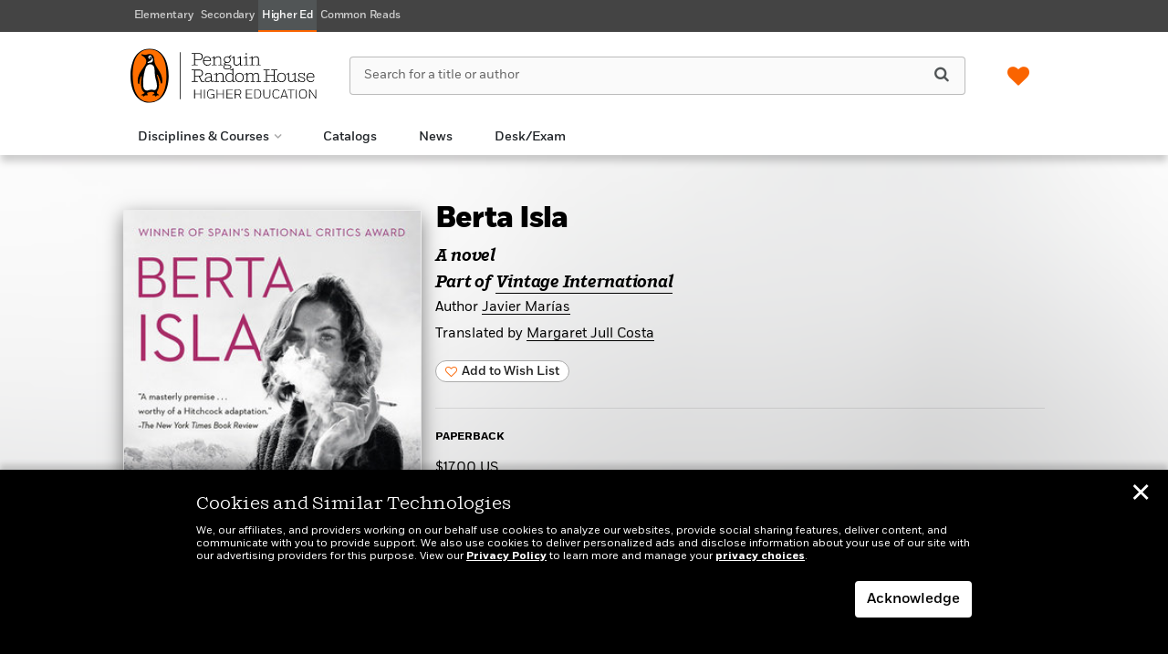

--- FILE ---
content_type: text/css;charset=UTF-8
request_url: https://penguinrandomhousehighereducation.com/wp/wp-admin/admin-ajax.php?action=frmpro_css&ver=231643
body_size: 30375
content:
.with_frm_style{
--form-width:100%;--form-align:left;--direction:ltr;--fieldset:0px;--fieldset-color:#000000;--fieldset-padding:0 0 15px 0;--fieldset-bg-color:transparent;--title-size:20px;--title-color:#444444;--title-margin-top:10px;--title-margin-bottom:10px;--form-desc-size:14px;--form-desc-color:#666666;--form-desc-margin-top:10px;--form-desc-margin-bottom:25px;--form-desc-padding:0px;--font:"Lucida Grande","Lucida Sans Unicode",Tahoma,sans-serif;--font-size:14px;--label-color:#444444;--weight:bold;--position:none;--align:left;--width:150px;--required-color:#B94A48;--required-weight:bold;--label-padding:0 0 3px 0;--description-font-size:12px;--description-color:#666666;--description-weight:normal;--description-style:normal;--description-align:left;--description-margin:0;--field-font-size:14px;--field-height:32px;--line-height:32px;--field-width:100%;--auto-width:100%;--field-pad:6px 10px;--field-margin:20px;--field-weight:normal;--text-color:#555555;--border-color:#cccccc;--field-border-width:1px;--field-border-style:solid;--bg-color:#ffffff;--bg-color-active:#ffffff;--border-color-active:#66afe9;--text-color-error:#444444;--bg-color-error:#ffffff;--border-color-error:#B94A48;--border-width-error:1px;--border-style-error:solid;--bg-color-disabled:#ffffff;--border-color-disabled:#E5E5E5;--text-color-disabled:#A1A1A1;--radio-align:block;--check-align:block;--check-font-size:13px;--check-label-color:#444444;--check-weight:normal;--section-font-size:18px;--section-color:#444444;--section-weight:bold;--section-pad:15px 0 3px 0;--section-mar-top:15px;--section-mar-bottom:12px;--section-bg-color:transparent;--section-border-color:#e8e8e8;--section-border-width:2px;--section-border-style:solid;--section-border-loc:-top;--collapse-pos:after;--repeat-icon-color:#ffffff;--submit-font-size:14px;--submit-width:auto;--submit-height:auto;--submit-bg-color:#ffffff;--submit-border-color:#cccccc;--submit-border-width:1px;--submit-text-color:#444444;--submit-weight:normal;--submit-border-radius:4px;--submit-margin:10px;--submit-padding:6px 11px;--submit-shadow-color:#eeeeee;--submit-hover-bg-color:#efefef;--submit-hover-color:#444444;--submit-hover-border-color:#cccccc;--submit-active-bg-color:#efefef;--submit-active-color:#444444;--submit-active-border-color:#cccccc;--border-radius:4px;--error-bg:#F2DEDE;--error-border:#EBCCD1;--error-text:#B94A48;--error-font-size:14px;--success-bg-color:#DFF0D8;--success-border-color:#D6E9C6;--success-text-color:#468847;--success-font-size:14px;--progress-bg-color:#dddddd;--progress-color:#ffffff;--progress-active-bg-color:#008ec2;--progress-active-color:#ffffff;--progress-border-color:#dfdfdf;--progress-border-size:2px;--progress-size:30px;--use-base-font-size:;--base-font-size:15px;--field-shape-type:rounded-corner;--toggle-font-size:14px;--toggle-on-color:#008ec2;--toggle-off-color:#dddddd;--slider-font-size:24px;--slider-color:#008ec2;--slider-bar-color:#008ec2;--date-head-bg-color:#008ec2;--date-head-color:#ffffff;--date-band-color:#005c90;--bg-image-opacity:100%;--box-shadow:0 1px 2px 0 rgba(18, 18, 23, 0.05);}

.frm_hidden,
.frm_add_form_row.frm_hidden,
.frm_remove_form_row.frm_hidden,
.with_frm_style .frm_button.frm_hidden{
	display:none;
}

.with_frm_style,
.with_frm_style form,
.with_frm_style .frm-show-form div.frm_description p{
	text-align: var(--form-align);
}

/* Keep this. This is used for Honeypot */
input:-webkit-autofill {
	-webkit-box-shadow: 0 0 0 30px white inset;
}

/* Form description */
.with_frm_style .frm-show-form div.frm_description p{
	font-size: var(--form-desc-size);
	color: var(--form-desc-color);
	margin-top: var(--form-desc-margin-top);
	margin-bottom: var(--form-desc-margin-bottom);
	padding: var(--form-desc-padding);
}

form .frm__6573437fc4f40 {
	overflow: hidden;
	width: 0;
	height: 0;
	position: absolute;
}

.with_frm_style fieldset{
	min-width:0;
	display: block; /* Override 2021 theme */
}

.with_frm_style fieldset fieldset{
	border:none;
	margin:0;
	padding:0;
	background-color:transparent;
}

.with_frm_style .frm_form_fields > fieldset{
	border-width: var(--fieldset);
	border-style:solid;
	border-color: var(--fieldset-color);
	margin:0;
	padding: var(--fieldset-padding);
	background-color: var(--fieldset-bg-color);
	font-family:var(--font);
}

legend.frm_hidden{
	display:none !important;
}

.with_frm_style .frm_form_fields{
	opacity:1;
	transition: opacity 0.1s linear;
}
.with_frm_style .frm_doing_ajax{
	opacity:.5;
}

.frm_transparent{
	color:transparent;
}

.with_frm_style legend + h3,
.with_frm_style h3.frm_form_title{
	font-size: var(--title-size);
	color: var(--title-color);
	font-family: var(--font);
	margin-top: var(--title-margin-top);
	margin-bottom: var(--title-margin-bottom);
}

.with_frm_style .frm_form_field.frm_html_container,
.with_frm_style .frm_form_field .frm_show_it{
	font-family: var(--font);
	color: var(--form-desc-color);
}

.with_frm_style .frm_form_field.frm_html_container{
	font-size: var(--form-desc-size);
}

.with_frm_style .frm_form_field .frm_show_it{
	font-size: var(--field-font-size);
	font-weight: var(--field-weight);
}

.with_frm_style .frm_required {
	color: var(--required-color);
	font-weight: var(--required-weight);
}

.with_frm_style .chosen-container,
.with_frm_style input[type=text],
.with_frm_style input[type=password],
.with_frm_style input[type=email],
.with_frm_style input[type=number],
.with_frm_style input[type=url],
.with_frm_style input[type=tel],
.with_frm_style input[type=search],
.with_frm_style select,
.with_frm_style textarea,
.with_frm_style .frm-card-element.StripeElement {
	font-family:var(--font);
	font-size: var(--field-font-size);
	margin-bottom:0;
}

.with_frm_style textarea{
	vertical-align:top;
	height:auto;
}

.with_frm_style input[type=text],
.with_frm_style input[type=password],
.with_frm_style input[type=email],
.with_frm_style input[type=number],
.with_frm_style input[type=url],
.with_frm_style input[type=tel],
.with_frm_style input[type=phone],
.with_frm_style input[type=search],
.with_frm_style select,
.with_frm_style textarea,
.frm_form_fields_style,
.with_frm_style .frm_scroll_box .frm_opt_container,
.frm_form_fields_active_style,
.frm_form_fields_error_style,
.with_frm_style .frm-card-element.StripeElement,
.with_frm_style .chosen-container-multi .chosen-choices,
.with_frm_style .chosen-container-single .chosen-single,
.with_frm_style .frm_slimselect.ss-main {
	color: var(--text-color);
	background-color: var(--bg-color);
	border-color: var(--border-color);
	border-width: var(--field-border-width);
	border-style: var(--field-border-style);
	border-radius: var(--border-radius);
	width: var(--field-width);
	max-width: 100%;
	font-size: var(--field-font-size);
	padding: var(--field-pad);
	box-sizing: border-box;
	outline: none;
	font-weight: var(--field-weight);
}


.with_frm_style select option {
	color: var(--text-color);
}

.with_frm_style select option.frm-select-placeholder {
	color: var(--text-color-disabled);
}

.with_frm_style input[type=radio],
.with_frm_style input[type=checkbox]{
	border-color: var(--border-color);
	box-shadow: var(--box-shadow);
	float: none;
}

.with_frm_style input[type=radio]:after,
.with_frm_style input[type=checkbox]:after {
	display: none; /* 2021 conflict */
}

.with_frm_style input[type=radio]:not(:checked):focus,
.with_frm_style input[type=checkbox]:not(:checked):focus {
	border-color: var(--border-color) !important;
}

.with_frm_style input[type=radio]:focus,
.with_frm_style input[type=checkbox]:focus {
	box-shadow:0px 0px 0px 3px rgba(102,175,233, 0.4) !important;
}

.with_frm_style input[type=text],
.with_frm_style input[type=password],
.with_frm_style input[type=email],
.with_frm_style input[type=number],
.with_frm_style input[type=url],
.with_frm_style input[type=tel],
.with_frm_style input[type=file],
.with_frm_style input[type=search],
.with_frm_style select,
.with_frm_style .frm-card-element.StripeElement{
	min-height: var(--field-height);
	line-height:1.3;
}

.with_frm_style select[multiple=multiple]{
	height:auto;
}

.input[type=file].frm_transparent:focus,
.with_frm_style input[type=file]{
	background-color:transparent;
	border:none;
	outline:none;
	box-shadow:none;
}

.with_frm_style input[type=file]{
	color: var(--text-color);
	padding: 0px;
	font-family: var(--font);
	font-size: var(--field-font-size);
	display: initial;
}

.with_frm_style input[type=file].frm_transparent{
	color:transparent;
}

.with_frm_style .wp-editor-wrap{
	width: var(--field-width);
	max-width:100%;
}

.with_frm_style .wp-editor-container textarea{
	border:none;
	box-shadow:none !important;
}

.with_frm_style .mceIframeContainer{
	background-color: var(--bg-color);
}

.with_frm_style select{
	width: var(--auto-width);
	max-width:100%;
	background-position-y: calc(50% + 3px);
}

.with_frm_style input[disabled],
.with_frm_style select[disabled],
.with_frm_style textarea[disabled],
.with_frm_style input[readonly],
.with_frm_style select[readonly],
.with_frm_style textarea[readonly] {
	background-color: var(--bg-color-disabled);
	color: var(--text-color-disabled);
	border-color: var(--border-color-disabled);
}

.frm_preview_page:before{
	content:normal !important;
}

.frm_preview_page{
	padding:25px;
}

.with_frm_style .frm_primary_label{
	max-width:100%;
	font-family: var(--font);
	font-size: var(--font-size);
	color: var(--label-color);
	font-weight: var(--weight);
	text-align: var(--align);
	padding: var(--label-padding);
	margin:0;
	width:auto;
	display:block;
}

.with_frm_style .frm_top_container .frm_primary_label,
.with_frm_style .frm_hidden_container .frm_primary_label,
.with_frm_style .frm_pos_top{
	display:block;
	float:none;
	width:auto;
}

.with_frm_style .frm_inline_container .frm_primary_label{
	margin-right:10px;
}

.with_frm_style .frm_right_container .frm_primary_label,
.with_frm_style .frm_pos_right{
	display:inline;
	float:right;
	margin-left:10px;
}

.with_frm_style .frm_pos_center {
	text-align: center;
}

.with_frm_style .frm_none_container .frm_primary_label,
.with_frm_style .frm_pos_none,
.frm_pos_none,
.frm_none_container .frm_primary_label{
	display:none;
}

.with_frm_style .frm_section_heading.frm_hide_section{
	margin-top:0 !important;
}

.with_frm_style .frm_hidden_container .frm_primary_label,
.with_frm_style .frm_pos_hidden,
.frm_hidden_container .frm_primary_label{
	visibility:hidden;
	white-space:nowrap;
}

.frm_visible{
	opacity:1;
}

/* Floating labels */
.with_frm_style .frm_inside_container {
	position: relative;
	padding-top: 18px;
	padding-top: calc(0.5 * var(--field-height));
}

.with_frm_style .frm_inside_container > input,
.with_frm_style .frm_inside_container > select,
.with_frm_style .frm_inside_container > textarea {
	display: block;
}

/* These do not work if they are combined */
.with_frm_style input::placeholder,
.with_frm_style textarea::placeholder {
	font-size: var(--field-font-size);
}

.with_frm_style .frm_inside_container > input::-moz-placeholder,
.with_frm_style .frm_inside_container > textarea::-moz-placeholder {
	opacity: 0 !important;
	transition: opacity 0.3s ease-in;
}

.with_frm_style .frm_inside_container > input:-ms-input-placeholder,
.with_frm_style .frm_inside_container > textarea:-ms-input-placeholder {
	opacity: 0;
	transition: opacity 0.3s ease-in;
}

.with_frm_style .frm_inside_container > input::placeholder,
.with_frm_style .frm_inside_container > textarea::placeholder {
	opacity: 0;
	transition: opacity 0.3s ease-in;
}

.with_frm_style .frm_inside_container > label {
	transition: all 0.3s ease-in;

	position: absolute;
	top: 19px;
	top: calc(1px + .5 * var(--field-height));
	left: 3px;
	width: 100%;

	line-height: 1.3;
	text-overflow: ellipsis;
	overflow: hidden;
	white-space: nowrap;

	padding: 8px 12px;
	padding: var(--field-pad);

	font-size: 14px;
	font-size: var(--field-font-size);
	font-weight: normal;
	font-weight: var(--field-weight);

	pointer-events: none;
}

.with_frm_style.frm_style_lines-no-boxes .frm_inside_container > label {
	line-height: 1;
}

.with_frm_style .frm_inside_container.frm_label_float_top > label {
	top: 0;
	left: 0;
	padding: 0;
	font-size: 12px;
	font-size: calc(0.85 * var(--field-font-size));
}

/* These do not work if they are combined */
.with_frm_style .frm_inside_container.frm_label_float_top > input::-moz-placeholder,
.with_frm_style .frm_inside_container.frm_label_float_top > textarea::-moz-placeholder {
	opacity: 1 !important;
	transition: opacity 0.3s ease-in;
}

.with_frm_style .frm_inside_container.frm_label_float_top > input:-ms-input-placeholder,
.with_frm_style .frm_inside_container.frm_label_float_top > textarea:-ms-input-placeholder {
	opacity: 1;
	transition: opacity 0.3s ease-in;
}

.with_frm_style .frm_inside_container.frm_label_float_top > input::placeholder,
.with_frm_style .frm_inside_container.frm_label_float_top > textarea::placeholder {
	opacity: 1;
	transition: opacity 0.3s ease-in;
}
/* End floating label */

.with_frm_style .frm_description,
.with_frm_style .frm_pro_max_limit_desc{
	clear:both;
}

.with_frm_style input[type=number][readonly]{
	-moz-appearance: textfield;
}

.with_frm_style select[multiple="multiple"]{
	height:auto;
	line-height:normal;
}

.with_frm_style .frm_catlevel_2,
.with_frm_style .frm_catlevel_3,
.with_frm_style .frm_catlevel_4,
.with_frm_style .frm_catlevel_5{
	margin-left:18px;
}

.with_frm_style .wp-editor-container{
	border:1px solid #e5e5e5;
}

.with_frm_style .quicktags-toolbar input{
	font-size:12px !important;
}

.with_frm_style .wp-editor-container textarea{
	border:none;
}

.with_frm_style .auto_width #loginform input,
.with_frm_style .auto_width input,
.with_frm_style input.auto_width,
.with_frm_style select.auto_width,
.with_frm_style textarea.auto_width{
	width:auto;
}

.with_frm_style .frm_repeat_buttons{
	white-space:nowrap;
}

.with_frm_style .frm_button{
	text-decoration:none !important;;
	border:1px solid #eee;
	display:inline-block;
	padding: var(--submit-padding);
	border-radius:4px;
	border-radius:var(--border-radius);
	font-size: var(--submit-font-size);
	font-family: var(--font);
	font-weight: var(--submit-weight);
	color: var(--submit-text-color);
	background: var(--submit-bg-color);
	border-width: var(--submit-border-width);
	border-color: var(--submit-border-color);
	height: var(--submit-height);
}

.with_frm_style .frm_button.frm_inverse{
	color:var(--submit-bg-color);
	background:var(--submit-text-color);
}

.with_frm_style .frm_submit{
	clear:both;
}

.frm_inline_form .frm_form_field,
.frm_inline_form .frm_submit{
	grid-column: span 1 / span 1;
}

.frm_inline_form .frm_submit{
	margin:0;
}

.frm_submit.frm_inline_submit input[type=submit],
.frm_submit.frm_inline_submit button,
.frm_inline_form .frm_submit input[type=submit],
.frm_inline_form .frm_submit button{
	margin-top:0;
}

.with_frm_style.frm_center_submit .frm_submit{
	text-align:center;
}

.with_frm_style.frm_center_submit .frm_flex.frm_submit {
	justify-content: center;
}

.with_frm_style .frm_inline_success .frm_submit{
	display: flex;
	flex-direction: row;
	align-items: center;
	margin: 0;
}

.with_frm_style .frm_inline_success .frm_submit .frm_message{
	flex: 1;
	margin: 0;
	padding-left: 10px;
}

.with_frm_style .frm_inline_success.frm_alignright_success .frm_submit .frm_message{
	text-align: right;
}

.with_frm_style.frm_center_submit .frm_submit input[type=submit],
.with_frm_style.frm_center_submit .frm_submit input[type=button],
.with_frm_style.frm_center_submit .frm_submit button{
	margin-bottom:8px !important;
}

.with_frm_style .frm-edit-page-btn,
.with_frm_style .frm_submit input[type=submit],
.with_frm_style .frm_submit input[type=button],
.with_frm_style .frm_submit button{
	-webkit-appearance: none;
	cursor: pointer;
}

.with_frm_style.frm_center_submit .frm_submit .frm_ajax_loading{
	display: block;
	margin: 0 auto;
}

.with_frm_style .frm_loading_prev .frm_ajax_loading,
.with_frm_style .frm_loading_form .frm_ajax_loading{
	/* keep this for reverse compatibility for old HTML */
	visibility:visible !important;
}

.with_frm_style .frm_loading_prev .frm_prev_page,
.with_frm_style .frm_loading_form .frm_button_submit {
	position: relative;
	color: transparent !important;
	text-shadow: none !important;
}

.with_frm_style .frm_loading_prev .frm_prev_page:hover,
.with_frm_style .frm_loading_prev .frm_prev_page:active,
.with_frm_style .frm_loading_prev .frm_prev_page:focus,
.with_frm_style .frm_loading_form .frm_button_submit:hover,
.with_frm_style .frm_loading_form .frm_button_submit:active,
.with_frm_style .frm_loading_form .frm_button_submit:focus {
	cursor: not-allowed;
	color: transparent;
	outline: none !important;
	box-shadow: none;
}

.with_frm_style .frm_loading_prev .frm_prev_page::before,
.with_frm_style .frm_loading_form .frm_button_submit:before {
	content: '';
	display: inline-block;
	position: absolute;
	background: transparent;
	border: 1px solid #fff;
	border-top-color: transparent;
	border-left-color: transparent;
	border-radius: 50%;
	box-sizing: border-box;
		top: 50%;
	left: 50%;
	margin-top: -6px;
	margin-left: -6px;
	width: 12px;
	height: 12px;
	animation: spin 2s linear infinite;
}

.with_frm_style .frm_submit.frm_flex {
	align-items: center;
	gap: 2%;
}

.with_frm_style .frm_submit.frm_flex button.frm_button_submit ~ .frm_prev_page {
	order: -1;
}

.frm_style_formidable-style.with_frm_style{
}

.frm_forms.frm_style_formidable-style.with_frm_style{
	max-width:100%;
	direction:ltr;
		}


.frm_style_formidable-style.with_frm_style .form-field{
	margin-bottom:20px;
}

.frm_style_formidable-style.with_frm_style .form-field.frm_section_heading{
	margin-bottom:0;
}

.frm_style_formidable-style.with_frm_style p.description,
.frm_style_formidable-style.with_frm_style div.description,
.frm_style_formidable-style.with_frm_style div.frm_description,
.frm_style_formidable-style.with_frm_style .frm-show-form > div.frm_description,
.frm_style_formidable-style.with_frm_style .frm_error,
.frm_style_formidable-style.with_frm_style .frm_pro_max_limit_desc{
			margin-top: 6px;
		padding:0;
			font-family:"Lucida Grande","Lucida Sans Unicode",Tahoma,sans-serif;
				font-size:12px;
				color:#666666;
				font-weight:normal;
				text-align:left;
				font-style:normal;
		max-width:100%;
}

/* Left and right labels */

.frm_style_formidable-style.with_frm_style .frm_form_field.frm_left_container{
	grid-template-columns: 150px auto;
}

.frm_style_formidable-style.with_frm_style .frm_form_field.frm_right_container{
	grid-template-columns: auto 150px;
}

.frm_form_field.frm_right_container{
	grid-template-columns: auto 25%;
}

.frm_style_formidable-style.with_frm_style .frm_inline_container.frm_dynamic_select_container .frm_data_container,
.frm_style_formidable-style.with_frm_style .frm_inline_container.frm_dynamic_select_container .frm_opt_container{
	display:inline;
}

.frm_style_formidable-style.with_frm_style .frm_pos_right{
	display:inline;
	width:150px;
}

.frm_style_formidable-style.with_frm_style .frm_none_container .frm_primary_label,
.frm_style_formidable-style.with_frm_style .frm_pos_none{
	display:none;
}

.frm_style_formidable-style.with_frm_style .frm_scale label{
			font-weight:normal;
				font-family:"Lucida Grande","Lucida Sans Unicode",Tahoma,sans-serif;
				font-size:13px;
				color:#444444;
	}

/* These do not work if they are combined */
.frm_style_formidable-style.with_frm_style input::placeholder,
.frm_style_formidable-style.with_frm_style textarea::placeholder{
	color: #A1A1A1;
}

.frm_style_formidable-style.with_frm_style .frm_default,
.frm_style_formidable-style.with_frm_style input.frm_default,
.frm_style_formidable-style.with_frm_style textarea.frm_default,
.frm_style_formidable-style.with_frm_style select.frm_default,
.frm_style_formidable-style.with_frm_style .chosen-container-multi .chosen-choices li.search-field .default,
.frm_style_formidable-style.with_frm_style .chosen-container-single .chosen-default,
.frm_style_formidable-style.with_frm_style .placeholder {
	color: #A1A1A1;
}

.frm_style_formidable-style.with_frm_style .form-field input:not([type=file]):not([type=range]):not([readonly]):focus,
.frm_style_formidable-style.with_frm_style select:focus,
.frm_style_formidable-style.with_frm_style .form-field textarea:focus,
.frm_style_formidable-style.with_frm_style .frm_focus_field input[type=text],
.frm_style_formidable-style.with_frm_style .frm_focus_field input[type=password],
.frm_style_formidable-style.with_frm_style .frm_focus_field input[type=email],
.frm_style_formidable-style.with_frm_style .frm_focus_field input[type=number],
.frm_style_formidable-style.with_frm_style .frm_focus_field input[type=url],
.frm_style_formidable-style.with_frm_style .frm_focus_field input[type=tel],
.frm_style_formidable-style.with_frm_style .frm_focus_field input[type=search],
.frm_form_fields_active_style,
.frm_style_formidable-style.with_frm_style .chosen-container-single.chosen-container-active .chosen-single,
.frm_style_formidable-style.with_frm_style .chosen-container-active .chosen-choices,
.frm_style_formidable-style.with_frm_style .frm_focus_field .frm-card-element.StripeElement {
	background-color:#ffffff;
	border-color:#66afe9;
	color: var(--text-color);
		box-shadow:0px 0px 5px 0px rgba(102,175,233, 0.6);
	}

.frm_style_formidable-style.with_frm_style .frm_compact .frm_dropzone.dz-clickable .dz-message,
.frm_style_formidable-style.with_frm_style input[type=submit],
.frm_style_formidable-style.with_frm_style .frm_submit input[type=button],
.frm_style_formidable-style.with_frm_style .frm_submit button,
.frm_form_submit_style,
.frm_style_formidable-style.with_frm_style .frm-edit-page-btn {
	width:auto;
			font-family:"Lucida Grande","Lucida Sans Unicode",Tahoma,sans-serif;
		font-size:14px;
	height:auto;
	line-height:normal;
	text-align:center;
	background:
	#ffffff	;
		border-width:1px;
		border-color: #cccccc;
	border-style:solid;
	color:#444444;
	cursor:pointer;
	font-weight:normal;
	border-radius:4px;
	text-shadow:none;
	padding:6px 11px;
	box-sizing:border-box;
		box-shadow:0 1px 1px #eeeeee;
		margin:10px;
			margin-left:0;
		margin-right:0;
		vertical-align:middle;
}

.frm_style_formidable-style.with_frm_style .frm_compact .frm_dropzone.dz-clickable .dz-message{
	margin:0;
}

	.frm_style_formidable-style.with_frm_style .frm-edit-page-btn:hover,
.frm_style_formidable-style.with_frm_style input[type=submit]:hover,
.frm_style_formidable-style.with_frm_style .frm_submit input[type=button]:hover,
.frm_style_formidable-style.with_frm_style .frm_submit button:hover{
	background: #efefef;
	border-color: #cccccc;
	color: #444444;
}

.frm_style_formidable-style.with_frm_style.frm_center_submit .frm_submit .frm_ajax_loading{
	margin-bottom:10px;
}

.frm_style_formidable-style.with_frm_style .frm-edit-page-btn:focus,
.frm_style_formidable-style.with_frm_style input[type=submit]:focus,
.frm_style_formidable-style.with_frm_style .frm_submit input[type=button]:focus,
.frm_style_formidable-style.with_frm_style .frm_submit button:focus,
.frm_style_formidable-style.with_frm_style input[type=submit]:active,
.frm_style_formidable-style.with_frm_style .frm_submit input[type=button]:active,
.frm_style_formidable-style.with_frm_style .frm_submit button:active{
	background: #efefef;
	border-color: #cccccc;
	color: #444444;
	outline: none;
}

.frm_style_formidable-style.with_frm_style .frm_loading_prev .frm_prev_page,
.frm_style_formidable-style.with_frm_style .frm_loading_prev .frm_prev_page:hover,
.frm_style_formidable-style.with_frm_style .frm_loading_prev .frm_prev_page:active,
.frm_style_formidable-style.with_frm_style .frm_loading_prev .frm_prev_page:focus,
.frm_style_formidable-style.with_frm_style .frm_loading_form .frm_button_submit,
.frm_style_formidable-style.with_frm_style .frm_loading_form .frm_button_submit:hover,
.frm_style_formidable-style.with_frm_style .frm_loading_form .frm_button_submit:active,
.frm_style_formidable-style.with_frm_style .frm_loading_form .frm_button_submit:focus{
	color: transparent ;
	background: #ffffff;
	border-color: #ffffff;
}

.frm_style_formidable-style.with_frm_style .frm_loading_prev .frm_prev_page:before,
.frm_style_formidable-style.with_frm_style .frm_loading_form .frm_button_submit:before {
	border-bottom-color: #444444;
	border-right-color: #444444;
				}
		
.frm_style_formidable-style.with_frm_style.frm_inline_top .frm_submit::before,
.frm_style_formidable-style.with_frm_style .frm_submit.frm_inline_submit::before {
	content:"before";
			font-family:"Lucida Grande","Lucida Sans Unicode",Tahoma,sans-serif;
		font-size:14px;
	color:#444444;
	font-weight:bold;
	margin:0;
	padding:0 0 3px 0;
	width:auto;
	display:block;
	visibility:hidden;
}

.frm_style_formidable-style.with_frm_style.frm_inline_form .frm_submit input,
.frm_style_formidable-style.with_frm_style.frm_inline_form .frm_submit button,
.frm_style_formidable-style.with_frm_style .frm_submit.frm_inline_submit input,
.frm_style_formidable-style.with_frm_style .frm_submit.frm_inline_submit button {
	margin: 0 !important;
}

.frm_style_formidable-style.with_frm_style #frm_field_cptch_number_container{
			font-family:"Lucida Grande","Lucida Sans Unicode",Tahoma,sans-serif;
		font-size:14px;
	color:#444444;
	font-weight:bold;
	clear:both;
}

.frm_style_formidable-style.with_frm_style .frm_blank_field input[type=text],
.frm_style_formidable-style.with_frm_style .frm_blank_field input[type=password],
.frm_style_formidable-style.with_frm_style .frm_blank_field input[type=url],
.frm_style_formidable-style.with_frm_style .frm_blank_field input[type=tel],
.frm_style_formidable-style.with_frm_style .frm_blank_field input[type=number],
.frm_style_formidable-style.with_frm_style .frm_blank_field input[type=email],
.frm_style_formidable-style.with_frm_style .frm_blank_field textarea,
.frm_style_formidable-style.with_frm_style .frm_blank_field .mce-edit-area iframe,
.frm_style_formidable-style.with_frm_style .frm_blank_field select:not(.ui-datepicker-month):not(.ui-datepicker-year),
.frm_form_fields_error_style,
.frm_style_formidable-style.with_frm_style .frm_blank_field .frm-g-recaptcha iframe,
.frm_style_formidable-style.with_frm_style .frm_blank_field .g-recaptcha iframe,
.frm_style_formidable-style.with_frm_style .frm_blank_field .frm-card-element.StripeElement,
.frm_style_formidable-style.with_frm_style .frm_blank_field .chosen-container-multi .chosen-choices,
.frm_style_formidable-style.with_frm_style .frm_blank_field .chosen-container-single .chosen-single,
.frm_style_formidable-style.with_frm_style .frm_form_field :invalid {
	color:#444444;
	background-color:#ffffff;
	border-color:#B94A48;
	border-width:var(--border-width-error) ;
	border-style:solid;
}

.frm_style_formidable-style.with_frm_style .frm_blank_field .sigWrapper{
	border-color:#B94A48 !important;
}

.frm_style_formidable-style.with_frm_style .frm_error,
.frm_style_formidable-style.with_frm_style .frm_limit_error{
	font-weight:bold;
	color:#444444;
}

.frm_style_formidable-style.with_frm_style .frm_error_style{
	background-color:#F2DEDE;
	border:1px solid #EBCCD1;
	border-radius:4px;
	color: #B94A48;
	font-size:14px;
	margin:0;
	margin-bottom:20px;
}

.frm_style_formidable-style.with_frm_style #frm_loading .progress-striped .progress-bar{
	background-image:linear-gradient(45deg, #cccccc 25%, rgba(0, 0, 0, 0) 25%, rgba(0, 0, 0, 0) 50%, #cccccc 50%, #cccccc 75%, rgba(0, 0, 0, 0) 75%, rgba(0, 0, 0, 0));
}

.frm_style_formidable-style.with_frm_style #frm_loading .progress-bar{
	background-color:#ffffff;
}

.frm_style_formidable-style.with_frm_style .frm_form_field.frm_total_big input,
.frm_style_formidable-style.with_frm_style .frm_form_field.frm_total_big textarea,
.frm_style_formidable-style.with_frm_style .frm_form_field.frm_total input,
.frm_style_formidable-style.with_frm_style .frm_form_field.frm_total textarea{
	color: #555555;
	background-color:transparent;
	border:none;
	display:inline;
	width:auto;
	padding:0;
}

.frm_style_formidable-style.with_frm_style {
}

/* Prefix */

.frm_style_formidable-style.with_frm_style .frm_inline_box {
	box-shadow:0 1px 1px rgba(0, 0, 0, 0.075) inset;
}



/* Start Chosen */

.frm_style_formidable-style.with_frm_style .chosen-container-single .chosen-single{
	padding-top:0 ;
	height:32px;
	line-height:32px;
}

.frm_style_formidable-style.with_frm_style .chosen-container-single .chosen-single abbr{
	top:9px ;
}

.frm_style_formidable-style.with_frm_style .chosen-container-single .chosen-single div{
	top:3px;
}

.frm_style_formidable-style.with_frm_style .chosen-container-single .chosen-search input[type="text"]{
	height:32px;
}

.frm_style_formidable-style.with_frm_style .chosen-container-multi .chosen-choices li.search-field input[type="text"]{
	height:15px;
}
/* End Chosen */

/* Progress Bars */

.frm_style_formidable-style.with_frm_style .frm_page_bar .frm_current_page input[type="button"]{
	background-color: #dddddd;
	border-color: #dfdfdf;
	opacity:1;
}

.frm_style_formidable-style.with_frm_style .frm_progress_line input,
.frm_style_formidable-style.with_frm_style .frm_progress_line input:disabled {
	border-color: #dfdfdf;
}

.frm_style_formidable-style.with_frm_style .frm_progress_line.frm_show_lines input {
	border-left-color: #cbcbcb;
	border-right-color: #cbcbcb;
	border-left-width: 1px ;
	border-right-width: 1px ;
}

.frm_style_formidable-style.with_frm_style .frm_progress_line li:first-of-type input {
	border-left-color: #008ec2;
}

.frm_style_formidable-style.with_frm_style .frm_progress_line li:last-of-type input {
	border-right-color: #008ec2;
}

.frm_style_formidable-style.with_frm_style .frm_progress_line li:last-of-type input.frm_page_skip {
	border-right-color: #dfdfdf;
}

.frm_style_formidable-style.with_frm_style .frm_progress_line .frm_current_page input[type="button"] {
	border-left-color: #dfdfdf;
}

.frm_style_formidable-style.with_frm_style .frm_progress_line.frm_show_lines .frm_current_page input[type="button"] {
	border-right-color: #cbcbcb;
}

.frm_style_formidable-style.with_frm_style .frm_progress_line input.frm_page_back {
	border-color: #008ec2;
}

.frm_style_formidable-style.with_frm_style .frm_progress_line.frm_show_lines input.frm_page_back{
	border-left-color: #008ec2;
	border-right-color: #cbcbcb;
}

.frm_style_formidable-style.with_frm_style .frm_rootline input,
.frm_style_formidable-style.with_frm_style .frm_rootline input:hover {
	width: 30px;
	height: 30px;
	border-radius: 30px;
	padding: 0;
}

.frm_style_formidable-style.with_frm_style .frm_rootline .frm_current_page input[type="button"],
.frm_style_formidable-style.with_frm_style .frm_page_bar input.frm_rootline_show_more_btn.active {
	border-color: #007aae !important;
	background-color: #008ec2 !important;
	color: #ffffff !important;
}

.frm_style_formidable-style.with_frm_style .frm_rootline.frm_no_numbers input.frm_rootline_show_more_btn.active {
	border-color: #007aae;
	background-color: #008ec2;
	color: #ffffff!important;
}

.frm_style_formidable-style.with_frm_style ul.frm_rootline_hidden_steps li:hover .frm_rootline_title {
	color: #008ec2;
}


/* Start Range slider */

.frm_style_formidable-style.with_frm_style .form-field input[type=range],
.frm_style_formidable-style.with_frm_style .form-field input[type=range]:focus {
	padding:0 ;
	background:transparent !important;
}

.frm_style_formidable-style.with_frm_style input[type=range]::-webkit-slider-thumb {
	border: 1px solid #008ec2;
	color:#ffffff;}

.frm_style_formidable-style.with_frm_style input[type=range]::-ms-fill-lower {
	background-color: #008ec2;
}

.frm_style_formidable-style.with_frm_style input[type=range]::-moz-range-progress {
	background-color: #008ec2;
}

.frm_style_formidable-style.with_frm_style input[type=range]::-moz-range-thumb {
	border: 1px solid #008ec2;
	color:#ffffff;}

.frm_style_formidable-style.with_frm_style input[type=range]::-ms-thumb {
	border: 1px solid #008ec2;
	color:#ffffff;}
/* End Range Slider */

/* Start other fields */
.frm_style_formidable-style.with_frm_style input.frm_other_input:not(.frm_other_full){
	width:auto ;
}

.frm_style_formidable-style.with_frm_style .frm_checkbox input.frm_other_input:not(.frm_other_full),
.frm_style_formidable-style.with_frm_style .frm_radio input.frm_other_input:not(.frm_other_full){
	margin-left:5px;
}

.frm_style_formidable-style.with_frm_style .horizontal_radio input.frm_other_input:not(.frm_other_full):not(.frm_pos_none) {
	display:inline-block;
}

.frm_style_formidable-style.with_frm_style .frm_full input.frm_other_input:not(.frm_other_full){
	margin-left:0 ;
	margin-top:8px;
}
/* End other */

/* Start Password field */
.frm_style_formidable-style.with_frm_style span.frm-pass-verified::before {
	color:#468847;
}

.frm_style_formidable-style.with_frm_style span.frm-pass-req::before {
	color:#B94A48;
}
/* End Password field */

/* Sections */
.frm_style_formidable-style.with_frm_style .frm-show-form  .frm_section_heading h3{
	border-top:2px solid #e8e8e8;
}

.frm_style_formidable-style.with_frm_style h3 .frm_after_collapse{
	display:inline;
}
.frm_style_formidable-style.with_frm_style h3 .frm_before_collapse{
	display:none;
}

.menu-edit #post-body-content .frm_style_formidable-style.with_frm_style .frm_section_heading h3{
	margin:0;
}

.frm_style_formidable-style.with_frm_style .frm_section_heading{
	margin-top:15px;
}

.frm_style_formidable-style.with_frm_style  .frm-show-form .frm_section_heading .frm_section_spacing,
.menu-edit #post-body-content .frm_style_formidable-style.with_frm_style  .frm-show-form .frm_section_heading .frm_section_spacing{
	margin-bottom:12px;
}

/* End Sections */

.frm_style_formidable-style.with_frm_style .frm_single_product_label,
.frm_style_formidable-style.with_frm_style .frm_total_formatted {
	font-size:14px;
	color:#444444;
}



/* Datepicker */
.frm_style_formidable-style.with_frm_style ~ .frm-datepicker .ui-datepicker-title > select,
.frm_style_formidable-style.with_frm_style .frm-datepicker .ui-datepicker-title > select{
	color: #555555;
	background-color:#ffffff;
}
/* End Datepicker */

/* Submit Buttons */
.frm_style_formidable-style.with_frm_style .frm_button_submit[disabled] {
	opacity: 0.5;
}
.frm_style_formidable-style.with_frm_style input[type=submit][disabled],
.frm_style_formidable-style.with_frm_style .frm_submit input[type=button][disabled],
.frm_style_formidable-style.with_frm_style .frm_submit button[disabled] {
	cursor: not-allowed;
}
/* End Submit Buttons */
.frm_style_formidable-style-2.with_frm_style{
}

.frm_forms.frm_style_formidable-style-2.with_frm_style{
	max-width:100%;
	direction:ltr;
		}


.frm_style_formidable-style-2.with_frm_style .form-field{
	margin-bottom:20px;
}

.frm_style_formidable-style-2.with_frm_style .form-field.frm_section_heading{
	margin-bottom:0;
}

.frm_style_formidable-style-2.with_frm_style p.description,
.frm_style_formidable-style-2.with_frm_style div.description,
.frm_style_formidable-style-2.with_frm_style div.frm_description,
.frm_style_formidable-style-2.with_frm_style .frm-show-form > div.frm_description,
.frm_style_formidable-style-2.with_frm_style .frm_error,
.frm_style_formidable-style-2.with_frm_style .frm_pro_max_limit_desc{
			margin-top: 6px;
		padding:0;
			font-family:"Lucida Grande","Lucida Sans Unicode",Tahoma,sans-serif;
				font-size:12px;
				color:#666666;
				font-weight:normal;
				text-align:left;
				font-style:normal;
		max-width:100%;
}

/* Left and right labels */

.frm_style_formidable-style-2.with_frm_style .frm_form_field.frm_left_container{
	grid-template-columns: 150px auto;
}

.frm_style_formidable-style-2.with_frm_style .frm_form_field.frm_right_container{
	grid-template-columns: auto 150px;
}

.frm_form_field.frm_right_container{
	grid-template-columns: auto 25%;
}

.frm_style_formidable-style-2.with_frm_style .frm_inline_container.frm_dynamic_select_container .frm_data_container,
.frm_style_formidable-style-2.with_frm_style .frm_inline_container.frm_dynamic_select_container .frm_opt_container{
	display:inline;
}

.frm_style_formidable-style-2.with_frm_style .frm_pos_right{
	display:inline;
	width:150px;
}

.frm_style_formidable-style-2.with_frm_style .frm_none_container .frm_primary_label,
.frm_style_formidable-style-2.with_frm_style .frm_pos_none{
	display:none;
}

.frm_style_formidable-style-2.with_frm_style .frm_scale label{
			font-weight:normal;
				font-family:"Lucida Grande","Lucida Sans Unicode",Tahoma,sans-serif;
				font-size:13px;
				color:#444444;
	}

/* These do not work if they are combined */
.frm_style_formidable-style-2.with_frm_style input::placeholder,
.frm_style_formidable-style-2.with_frm_style textarea::placeholder{
	color: #A1A1A1;
}

.frm_style_formidable-style-2.with_frm_style .frm_default,
.frm_style_formidable-style-2.with_frm_style input.frm_default,
.frm_style_formidable-style-2.with_frm_style textarea.frm_default,
.frm_style_formidable-style-2.with_frm_style select.frm_default,
.frm_style_formidable-style-2.with_frm_style .chosen-container-multi .chosen-choices li.search-field .default,
.frm_style_formidable-style-2.with_frm_style .chosen-container-single .chosen-default,
.frm_style_formidable-style-2.with_frm_style .placeholder {
	color: #A1A1A1;
}

.frm_style_formidable-style-2.with_frm_style .form-field input:not([type=file]):not([type=range]):not([readonly]):focus,
.frm_style_formidable-style-2.with_frm_style select:focus,
.frm_style_formidable-style-2.with_frm_style .form-field textarea:focus,
.frm_style_formidable-style-2.with_frm_style .frm_focus_field input[type=text],
.frm_style_formidable-style-2.with_frm_style .frm_focus_field input[type=password],
.frm_style_formidable-style-2.with_frm_style .frm_focus_field input[type=email],
.frm_style_formidable-style-2.with_frm_style .frm_focus_field input[type=number],
.frm_style_formidable-style-2.with_frm_style .frm_focus_field input[type=url],
.frm_style_formidable-style-2.with_frm_style .frm_focus_field input[type=tel],
.frm_style_formidable-style-2.with_frm_style .frm_focus_field input[type=search],
.frm_form_fields_active_style,
.frm_style_formidable-style-2.with_frm_style .chosen-container-single.chosen-container-active .chosen-single,
.frm_style_formidable-style-2.with_frm_style .chosen-container-active .chosen-choices,
.frm_style_formidable-style-2.with_frm_style .frm_focus_field .frm-card-element.StripeElement {
	background-color:#ffffff;
	border-color:#66afe9;
	color: var(--text-color);
		box-shadow:0px 0px 5px 0px rgba(102,175,233, 0.6);
	}

.frm_style_formidable-style-2.with_frm_style .frm_compact .frm_dropzone.dz-clickable .dz-message,
.frm_style_formidable-style-2.with_frm_style input[type=submit],
.frm_style_formidable-style-2.with_frm_style .frm_submit input[type=button],
.frm_style_formidable-style-2.with_frm_style .frm_submit button,
.frm_form_submit_style,
.frm_style_formidable-style-2.with_frm_style .frm-edit-page-btn {
	width:auto;
			font-family:"Lucida Grande","Lucida Sans Unicode",Tahoma,sans-serif;
		font-size:14px;
	height:auto;
	line-height:normal;
	text-align:center;
	background:
	#ffffff	;
		border-width:1px;
		border-color: #cccccc;
	border-style:solid;
	color:#444444;
	cursor:pointer;
	font-weight:normal;
	border-radius:4px;
	text-shadow:none;
	padding:6px 11px;
	box-sizing:border-box;
		box-shadow:0 1px 1px #eeeeee;
		margin:10px;
			margin-left:0;
		margin-right:0;
		vertical-align:middle;
}

.frm_style_formidable-style-2.with_frm_style .frm_compact .frm_dropzone.dz-clickable .dz-message{
	margin:0;
}

	.frm_style_formidable-style-2.with_frm_style .frm-edit-page-btn:hover,
.frm_style_formidable-style-2.with_frm_style input[type=submit]:hover,
.frm_style_formidable-style-2.with_frm_style .frm_submit input[type=button]:hover,
.frm_style_formidable-style-2.with_frm_style .frm_submit button:hover{
	background: #efefef;
	border-color: #cccccc;
	color: #444444;
}

.frm_style_formidable-style-2.with_frm_style.frm_center_submit .frm_submit .frm_ajax_loading{
	margin-bottom:10px;
}

.frm_style_formidable-style-2.with_frm_style .frm-edit-page-btn:focus,
.frm_style_formidable-style-2.with_frm_style input[type=submit]:focus,
.frm_style_formidable-style-2.with_frm_style .frm_submit input[type=button]:focus,
.frm_style_formidable-style-2.with_frm_style .frm_submit button:focus,
.frm_style_formidable-style-2.with_frm_style input[type=submit]:active,
.frm_style_formidable-style-2.with_frm_style .frm_submit input[type=button]:active,
.frm_style_formidable-style-2.with_frm_style .frm_submit button:active{
	background: #efefef;
	border-color: #cccccc;
	color: #444444;
	outline: none;
}

.frm_style_formidable-style-2.with_frm_style .frm_loading_prev .frm_prev_page,
.frm_style_formidable-style-2.with_frm_style .frm_loading_prev .frm_prev_page:hover,
.frm_style_formidable-style-2.with_frm_style .frm_loading_prev .frm_prev_page:active,
.frm_style_formidable-style-2.with_frm_style .frm_loading_prev .frm_prev_page:focus,
.frm_style_formidable-style-2.with_frm_style .frm_loading_form .frm_button_submit,
.frm_style_formidable-style-2.with_frm_style .frm_loading_form .frm_button_submit:hover,
.frm_style_formidable-style-2.with_frm_style .frm_loading_form .frm_button_submit:active,
.frm_style_formidable-style-2.with_frm_style .frm_loading_form .frm_button_submit:focus{
	color: transparent ;
	background: #ffffff;
	border-color: #ffffff;
}

.frm_style_formidable-style-2.with_frm_style .frm_loading_prev .frm_prev_page:before,
.frm_style_formidable-style-2.with_frm_style .frm_loading_form .frm_button_submit:before {
	border-bottom-color: #444444;
	border-right-color: #444444;
				}
		
.frm_style_formidable-style-2.with_frm_style.frm_inline_top .frm_submit::before,
.frm_style_formidable-style-2.with_frm_style .frm_submit.frm_inline_submit::before {
	content:"before";
			font-family:"Lucida Grande","Lucida Sans Unicode",Tahoma,sans-serif;
		font-size:14px;
	color:#444444;
	font-weight:bold;
	margin:0;
	padding:0 0 3px 0;
	width:auto;
	display:block;
	visibility:hidden;
}

.frm_style_formidable-style-2.with_frm_style.frm_inline_form .frm_submit input,
.frm_style_formidable-style-2.with_frm_style.frm_inline_form .frm_submit button,
.frm_style_formidable-style-2.with_frm_style .frm_submit.frm_inline_submit input,
.frm_style_formidable-style-2.with_frm_style .frm_submit.frm_inline_submit button {
	margin: 0 !important;
}

.frm_style_formidable-style-2.with_frm_style #frm_field_cptch_number_container{
			font-family:"Lucida Grande","Lucida Sans Unicode",Tahoma,sans-serif;
		font-size:14px;
	color:#444444;
	font-weight:bold;
	clear:both;
}

.frm_style_formidable-style-2.with_frm_style .frm_blank_field input[type=text],
.frm_style_formidable-style-2.with_frm_style .frm_blank_field input[type=password],
.frm_style_formidable-style-2.with_frm_style .frm_blank_field input[type=url],
.frm_style_formidable-style-2.with_frm_style .frm_blank_field input[type=tel],
.frm_style_formidable-style-2.with_frm_style .frm_blank_field input[type=number],
.frm_style_formidable-style-2.with_frm_style .frm_blank_field input[type=email],
.frm_style_formidable-style-2.with_frm_style .frm_blank_field textarea,
.frm_style_formidable-style-2.with_frm_style .frm_blank_field .mce-edit-area iframe,
.frm_style_formidable-style-2.with_frm_style .frm_blank_field select:not(.ui-datepicker-month):not(.ui-datepicker-year),
.frm_form_fields_error_style,
.frm_style_formidable-style-2.with_frm_style .frm_blank_field .frm-g-recaptcha iframe,
.frm_style_formidable-style-2.with_frm_style .frm_blank_field .g-recaptcha iframe,
.frm_style_formidable-style-2.with_frm_style .frm_blank_field .frm-card-element.StripeElement,
.frm_style_formidable-style-2.with_frm_style .frm_blank_field .chosen-container-multi .chosen-choices,
.frm_style_formidable-style-2.with_frm_style .frm_blank_field .chosen-container-single .chosen-single,
.frm_style_formidable-style-2.with_frm_style .frm_form_field :invalid {
	color:#444444;
	background-color:#ffffff;
	border-color:#B94A48;
	border-width:var(--border-width-error) ;
	border-style:solid;
}

.frm_style_formidable-style-2.with_frm_style .frm_blank_field .sigWrapper{
	border-color:#B94A48 !important;
}

.frm_style_formidable-style-2.with_frm_style .frm_error,
.frm_style_formidable-style-2.with_frm_style .frm_limit_error{
	font-weight:bold;
	color:#444444;
}

.frm_style_formidable-style-2.with_frm_style .frm_error_style{
	background-color:#F2DEDE;
	border:1px solid #EBCCD1;
	border-radius:4px;
	color: #B94A48;
	font-size:14px;
	margin:0;
	margin-bottom:20px;
}

.frm_style_formidable-style-2.with_frm_style #frm_loading .progress-striped .progress-bar{
	background-image:linear-gradient(45deg, #cccccc 25%, rgba(0, 0, 0, 0) 25%, rgba(0, 0, 0, 0) 50%, #cccccc 50%, #cccccc 75%, rgba(0, 0, 0, 0) 75%, rgba(0, 0, 0, 0));
}

.frm_style_formidable-style-2.with_frm_style #frm_loading .progress-bar{
	background-color:#ffffff;
}

.frm_style_formidable-style-2.with_frm_style .frm_form_field.frm_total_big input,
.frm_style_formidable-style-2.with_frm_style .frm_form_field.frm_total_big textarea,
.frm_style_formidable-style-2.with_frm_style .frm_form_field.frm_total input,
.frm_style_formidable-style-2.with_frm_style .frm_form_field.frm_total textarea{
	color: #555555;
	background-color:transparent;
	border:none;
	display:inline;
	width:auto;
	padding:0;
}

.frm_style_formidable-style-2.with_frm_style {
}

/* Prefix */

.frm_style_formidable-style-2.with_frm_style .frm_inline_box {
	box-shadow:0 1px 1px rgba(0, 0, 0, 0.075) inset;
}



/* Start Chosen */

.frm_style_formidable-style-2.with_frm_style .chosen-container-single .chosen-single{
	padding-top:0 ;
	height:32px;
	line-height:32px;
}

.frm_style_formidable-style-2.with_frm_style .chosen-container-single .chosen-single abbr{
	top:9px ;
}

.frm_style_formidable-style-2.with_frm_style .chosen-container-single .chosen-single div{
	top:3px;
}

.frm_style_formidable-style-2.with_frm_style .chosen-container-single .chosen-search input[type="text"]{
	height:32px;
}

.frm_style_formidable-style-2.with_frm_style .chosen-container-multi .chosen-choices li.search-field input[type="text"]{
	height:15px;
}
/* End Chosen */

/* Progress Bars */

.frm_style_formidable-style-2.with_frm_style .frm_page_bar .frm_current_page input[type="button"]{
	background-color: #dddddd;
	border-color: #dfdfdf;
	opacity:1;
}

.frm_style_formidable-style-2.with_frm_style .frm_progress_line input,
.frm_style_formidable-style-2.with_frm_style .frm_progress_line input:disabled {
	border-color: #dfdfdf;
}

.frm_style_formidable-style-2.with_frm_style .frm_progress_line.frm_show_lines input {
	border-left-color: #cbcbcb;
	border-right-color: #cbcbcb;
	border-left-width: 1px ;
	border-right-width: 1px ;
}

.frm_style_formidable-style-2.with_frm_style .frm_progress_line li:first-of-type input {
	border-left-color: #008ec2;
}

.frm_style_formidable-style-2.with_frm_style .frm_progress_line li:last-of-type input {
	border-right-color: #008ec2;
}

.frm_style_formidable-style-2.with_frm_style .frm_progress_line li:last-of-type input.frm_page_skip {
	border-right-color: #dfdfdf;
}

.frm_style_formidable-style-2.with_frm_style .frm_progress_line .frm_current_page input[type="button"] {
	border-left-color: #dfdfdf;
}

.frm_style_formidable-style-2.with_frm_style .frm_progress_line.frm_show_lines .frm_current_page input[type="button"] {
	border-right-color: #cbcbcb;
}

.frm_style_formidable-style-2.with_frm_style .frm_progress_line input.frm_page_back {
	border-color: #008ec2;
}

.frm_style_formidable-style-2.with_frm_style .frm_progress_line.frm_show_lines input.frm_page_back{
	border-left-color: #008ec2;
	border-right-color: #cbcbcb;
}

.frm_style_formidable-style-2.with_frm_style .frm_rootline input,
.frm_style_formidable-style-2.with_frm_style .frm_rootline input:hover {
	width: 30px;
	height: 30px;
	border-radius: 30px;
	padding: 0;
}

.frm_style_formidable-style-2.with_frm_style .frm_rootline .frm_current_page input[type="button"],
.frm_style_formidable-style-2.with_frm_style .frm_page_bar input.frm_rootline_show_more_btn.active {
	border-color: #007aae !important;
	background-color: #008ec2 !important;
	color: #ffffff !important;
}

.frm_style_formidable-style-2.with_frm_style .frm_rootline.frm_no_numbers input.frm_rootline_show_more_btn.active {
	border-color: #007aae;
	background-color: #008ec2;
	color: #ffffff!important;
}

.frm_style_formidable-style-2.with_frm_style ul.frm_rootline_hidden_steps li:hover .frm_rootline_title {
	color: #008ec2;
}


/* Start Range slider */

.frm_style_formidable-style-2.with_frm_style .form-field input[type=range],
.frm_style_formidable-style-2.with_frm_style .form-field input[type=range]:focus {
	padding:0 ;
	background:transparent !important;
}

.frm_style_formidable-style-2.with_frm_style input[type=range]::-webkit-slider-thumb {
	border: 1px solid #008ec2;
	color:#ffffff;}

.frm_style_formidable-style-2.with_frm_style input[type=range]::-ms-fill-lower {
	background-color: #008ec2;
}

.frm_style_formidable-style-2.with_frm_style input[type=range]::-moz-range-progress {
	background-color: #008ec2;
}

.frm_style_formidable-style-2.with_frm_style input[type=range]::-moz-range-thumb {
	border: 1px solid #008ec2;
	color:#ffffff;}

.frm_style_formidable-style-2.with_frm_style input[type=range]::-ms-thumb {
	border: 1px solid #008ec2;
	color:#ffffff;}
/* End Range Slider */

/* Start other fields */
.frm_style_formidable-style-2.with_frm_style input.frm_other_input:not(.frm_other_full){
	width:auto ;
}

.frm_style_formidable-style-2.with_frm_style .frm_checkbox input.frm_other_input:not(.frm_other_full),
.frm_style_formidable-style-2.with_frm_style .frm_radio input.frm_other_input:not(.frm_other_full){
	margin-left:5px;
}

.frm_style_formidable-style-2.with_frm_style .horizontal_radio input.frm_other_input:not(.frm_other_full):not(.frm_pos_none) {
	display:inline-block;
}

.frm_style_formidable-style-2.with_frm_style .frm_full input.frm_other_input:not(.frm_other_full){
	margin-left:0 ;
	margin-top:8px;
}
/* End other */

/* Start Password field */
.frm_style_formidable-style-2.with_frm_style span.frm-pass-verified::before {
	color:#468847;
}

.frm_style_formidable-style-2.with_frm_style span.frm-pass-req::before {
	color:#B94A48;
}
/* End Password field */

/* Sections */
.frm_style_formidable-style-2.with_frm_style .frm-show-form  .frm_section_heading h3{
	border-top:2px solid #e8e8e8;
}

.frm_style_formidable-style-2.with_frm_style h3 .frm_after_collapse{
	display:inline;
}
.frm_style_formidable-style-2.with_frm_style h3 .frm_before_collapse{
	display:none;
}

.menu-edit #post-body-content .frm_style_formidable-style-2.with_frm_style .frm_section_heading h3{
	margin:0;
}

.frm_style_formidable-style-2.with_frm_style .frm_section_heading{
	margin-top:15px;
}

.frm_style_formidable-style-2.with_frm_style  .frm-show-form .frm_section_heading .frm_section_spacing,
.menu-edit #post-body-content .frm_style_formidable-style-2.with_frm_style  .frm-show-form .frm_section_heading .frm_section_spacing{
	margin-bottom:12px;
}

/* End Sections */

.frm_style_formidable-style-2.with_frm_style .frm_single_product_label,
.frm_style_formidable-style-2.with_frm_style .frm_total_formatted {
	font-size:14px;
	color:#444444;
}



/* Datepicker */
.frm_style_formidable-style-2.with_frm_style ~ .frm-datepicker .ui-datepicker-title > select,
.frm_style_formidable-style-2.with_frm_style .frm-datepicker .ui-datepicker-title > select{
	color: #555555;
	background-color:#ffffff;
}
/* End Datepicker */

/* Submit Buttons */
.frm_style_formidable-style-2.with_frm_style .frm_button_submit[disabled] {
	opacity: 0.5;
}
.frm_style_formidable-style-2.with_frm_style input[type=submit][disabled],
.frm_style_formidable-style-2.with_frm_style .frm_submit input[type=button][disabled],
.frm_style_formidable-style-2.with_frm_style .frm_submit button[disabled] {
	cursor: not-allowed;
}
/* End Submit Buttons */

.frm_ajax_loading{
	visibility:hidden;
	width:auto;
}

.frm_form_submit_style{
	height:auto;
}

a.frm_save_draft{
	cursor:pointer;
}

.with_frm_style a.frm_save_draft,
.with_frm_style a.frm_start_over{
	font-family: var(--font);
	font-size: var(--submit-font-size);
	font-weight: var(--submit-weight);
}

.horizontal_radio .frm_radio{
	margin:0 5px 0 0;
}

.horizontal_radio .frm_checkbox{
	margin:0;
	margin-right:12px;
}

.vertical_radio .frm_checkbox,
.vertical_radio .frm_radio,
.vertical_radio .frm_catlevel_1{
	display:block;
}

.horizontal_radio .frm_checkbox,
.horizontal_radio .frm_radio,
.horizontal_radio .frm_catlevel_1{
	display:inline-block;
	padding-left: 0;
}

.with_frm_style .frm_radio{
	display: var(--radio-align);
}

.with_frm_style .frm_checkbox{
	display: var(--check-align);
}

.with_frm_style .vertical_radio .frm_checkbox,
.with_frm_style .vertical_radio .frm_radio,
.vertical_radio .frm_catlevel_1{
	display:block;
	margin-bottom: 10px;
}

.with_frm_style .horizontal_radio .frm_checkbox,
.with_frm_style .horizontal_radio .frm_radio,
.horizontal_radio .frm_catlevel_1{
	display:inline-block;
}

.with_frm_style .frm_checkbox label,
.with_frm_style .frm_radio label {
	display: inline-block;
	vertical-align: middle;
	white-space:normal;
}

.with_frm_style .frm_checkbox label input[type=checkbox],
.with_frm_style .frm_radio label input[type=radio] {
	margin-right: 4px;
}

.with_frm_style .frm_checkbox label:not(.frm-label-disabled),
.with_frm_style .frm_radio label:not(.frm-label-disabled) {
	cursor: pointer;
}

.with_frm_style .vertical_radio .frm_checkbox label,
.with_frm_style .vertical_radio .frm_radio label{
	display: block;
	width: 100%;
}

.with_frm_style .frm_radio label,
.with_frm_style .frm_checkbox label {
	font-family: var(--font);
	font-size: var(--check-font-size);
	color: var(--check-label-color);
	font-weight: var(--check-weight);
	line-height: 1.3;
}

.with_frm_style .frm_radio input[type=radio],
.with_frm_style .frm_checkbox input[type=checkbox] {
	font-size: var(--check-font-size);
	position: static;
}

.frm_file_container .frm_file_link,
.with_frm_style .frm_radio label .frm_file_container,
.with_frm_style .frm_checkbox label .frm_file_container{
	display:inline-block;
	margin:5px;
	vertical-align:middle;
}

.with_frm_style .frm_radio input[type=radio]
, .with_frm_style .frm_scale input[type=radio]
{
	border-radius:50%;
}

.with_frm_style .frm_checkbox input[type=checkbox]{
	border-radius: calc(var(--border-radius) / 2);
}

.with_frm_style .frm_radio input[type=radio],
.with_frm_style .frm_scale input[type=radio],
.with_frm_style .frm_checkbox input[type=checkbox]{
	appearance: none;
	background-color: var(--bg-color);
	flex: none;
	display:inline-block !important;
	width: 16px !important;
	min-width: 16px !important;
	height: 16px !important;
	color: var(--border-color);
	border: 1px solid currentColor;
	border-color: var(--border-color);
	vertical-align: middle;
	position: initial; /* override Bootstrap */
	padding: 0;
	margin: 0;
}

.frm_forms.with_frm_style .frm_fields_container .frm_radio input[type=radio]:not([disabled]):checked,
.frm_forms.with_frm_style .frm_fields_container .frm_scale input[type=radio]:not([disabled]):checked,
.frm_forms.with_frm_style .frm_fields_container .frm_checkbox input[type=checkbox]:not([disabled]):checked {
	border-color: var(--border-color-active) !important;
}

.frm_forms.with_frm_style .frm_fields_container .frm_checkbox input[type=checkbox]:not([disabled]):checked {
	background-color: var(--border-color-active) !important;
}

.with_frm_style .frm_radio input[type=radio][disabled]:checked,
.with_frm_style .frm_scale input[type=radio][disabled]:checked,
.with_frm_style .frm_checkbox input[type=checkbox][disabled]:checked {
	border-color: var(--border-color) !important; /* Override Style Preview */
}

.with_frm_style .frm_checkbox input[type=checkbox][disabled]:checked {
	background-color: var(--border-color) !important;
}

.with_frm_style .frm_radio input[type=radio]:checked:before,
.with_frm_style .frm_scale input[type=radio]:checked:before,
.with_frm_style .frm_checkbox input[type=checkbox]:checked:before {
	position: static !important; /* Override Style Preview */
	content: '';
	display: block;
}

.frm_forms.with_frm_style .frm_checkbox input[type=checkbox]:before {
	width: 100% !important;
	height: 100% !important;
	background-image: url("data:image/svg+xml,%3Csvg width='12' height='9' viewBox='0 0 12 9' fill='none' xmlns='http://www.w3.org/2000/svg'%3E%3Cpath d='M10.6667 1.5L4.25001 7.91667L1.33334 5' stroke='white' stroke-width='2' stroke-linecap='round' stroke-linejoin='round'/%3E%3C/svg%3E%0A") !important;
	background-size: 9px !important;
	background-repeat: no-repeat !important;
	background-position: center !important;
	margin: 0;
}

.with_frm_style .frm_scale input[type=radio]:before,
.with_frm_style .frm_radio input[type=radio]:before {
	width: 8px;
	height: 8px;
	border-radius: 50%;
	background-color: var(--border-color-active);
	margin: 3px;
}

.with_frm_style .frm_scale input[type=radio][disabled]:before,
.with_frm_style .frm_radio input[type=radio][disabled]:before {
	background-color: var(--border-color);
}

.with_frm_style :invalid,
.with_frm_style :-moz-ui-invalid{
	box-shadow:none;
}

.with_frm_style .frm_error_style img{
	padding-right:10px;
	vertical-align:middle;
	border:none;
}

.with_frm_style .frm_trigger{
	cursor:pointer;
}

.with_frm_style .frm_error_style,
.with_frm_style .frm_message,
.frm_success_style{
	border-radius:4px;
	padding:15px;
}

.with_frm_style .frm_message p {
	margin-bottom: 5px;
	color: var(--success-text-color);
}

.with_frm_style .frm_message,
.frm_success_style {
	margin: 5px 0 15px;
	border: 1px solid var(--success-border-color);
	background-color: var(--success-bg-color);
	color: var(--success-text-color);
	border-radius: var(--border-radius);
	font-size: var(--success-font-size);
}

.with_frm_style .frm_plain_success .frm_message {
	background-color: transparent;
	padding:0;
	border:none;
	font-size:inherit;
	color:inherit;
}

.with_frm_style .frm_plain_success .frm_message p {
	color:inherit;
}

.frm_form_fields_style,
.frm_form_fields_active_style,
.frm_form_fields_error_style,
.frm_form_submit_style{
	width:auto;
}

.with_frm_style .frm_trigger span{
	float:left;
}

.with_frm_style table.frm-grid,
#content .with_frm_style table.frm-grid{
	border-collapse:collapse;
	border:none;
}

.frm-grid td,
.frm-grid th{
	padding:5px;
	border-width:1px;
	border-style:solid;
			border-color: var(--border-color);
		border-top:none;
	border-left:none;
	border-right:none;
}

.frm-alt-table {
	width:100%;
	border-collapse:separate;
	margin-top:0.5em;
	font-size:15px;
	border-width:1px;
}

.with_frm_style .frm-alt-table{
	border-color: var(--border-color);
}

.frm-alt-table th {
	width:200px;
}

.frm-alt-table tr {
	background-color:transparent;
}

.frm-alt-table th,
.frm-alt-table td {
	background-color:transparent;
	vertical-align:top;
	text-align:left;
	padding:20px;
	border-color:transparent;
}

.frm-alt-table tr:nth-child(even) {
	background-color:#f9f9f9;
}

table.form_results.with_frm_style{
	border-style: solid;
	border-width: var(--field-border-width);
	border-color: var(--border-color);
}

table.form_results.with_frm_style tr td{
	text-align:left;
	padding:7px 9px;
	color: var(--text-color);
	border-top-style: solid;
	border-top-width: var(--field-border-width);
	border-top-color: var(--border-color);
}

table.form_results.with_frm_style tr.frm_even,
.frm-grid .frm_even{
	background-color:#fff;
	background-color:var(--bg-color);
}

table.form_results.with_frm_style tr.frm_odd,
.frm-grid .frm_odd {
	background-color: var(--bg-color);
}

.frm_color_block {
	background-color:#f9f9f9;
	padding: 40px;
}

.with_frm_style .frm-show-form .frm_color_block.frm_section_heading h3,
.frm_color_block.frm_section_heading h3 {
	border-width: 0 !important;
}

.frm_collapse .ui-icon{
	display:inline-block;
}

.frm_toggle_container{
	/* Prevent the slide and bounce */
	border:1px solid transparent;
}

.frm_toggle_container ul{
	margin:5px 0;
	padding-left:0;
	list-style-type:none;
}

.frm_toggle_container .frm_month_heading{
	text-indent:15px;
}

.frm_toggle_container .frm_month_listing{
	margin-left:40px;
}

#frm_loading{
	display:none;
	position:fixed;
	top:0;
	left:0;
	width:100%;
	height:100%;
	z-index:99999;
}

#frm_loading h3{
	font-weight:500;
	padding-bottom:15px;
	color:#fff;
	font-size:24px;
}

#frm_loading_content{
	position:fixed;
	top:20%;
	left:33%;
	width:33%;
	text-align:center;
	padding-top:30px;
	font-weight:bold;
	z-index:9999999;
}

#frm_loading img{
	max-width:100%;
}

#frm_loading .progress{
	border-radius:4px;
	box-shadow:0 1px 2px rgba(0, 0, 0, 0.1) inset;
	height:20px;
	margin-bottom:20px;
	overflow:hidden;
}

#frm_loading .progress.active .progress-bar{
	animation:2s linear 0s normal none infinite progress-bar-stripes;
}

#frm_loading .progress-striped .progress-bar {
			background-image: linear-gradient(45deg, var(--border-color) 25%, rgba(0, 0, 0, 0) 25%, rgba(0, 0, 0, 0) 50%, var(--border-color) 50%, var(--border-color) 75%, rgba(0, 0, 0, 0) 75%, rgba(0, 0, 0, 0));
		background-size:40px 40px;
}

#frm_loading .progress-bar {
	background-color: var(--bg-color);
	box-shadow: 0 -1px 0 rgba(0, 0, 0, 0.15) inset;
	float: left;
	height: 100%;
	line-height: 20px;
	text-align: center;
	transition: width 0.6s ease 0s;
	width: 100%;
}

.frm_image_from_url{
	height:50px;
}

.frm-loading-img{
	background:url(https://penguinrandomhousehighereducation.com/wp-content/plugins/formidable/images/ajax_loader.gif) no-repeat center center;
	padding:6px 12px;
}

select.frm_loading_lookup{
	background-image: url(https://penguinrandomhousehighereducation.com/wp-content/plugins/formidable/images/ajax_loader.gif) !important;
	background-position: 10px;
	background-repeat: no-repeat;
	color: transparent !important;
}

.frm_screen_reader {
	border: 0;
	clip-path: inset(50%);
	height: 1px;
	margin: -1px;
	overflow: hidden;
	padding: 0;
	position: absolute;
	width: 1px;
	word-wrap: normal !important; /* many screen reader and browser combinations announce broken words as they would appear visually */
}
.frm_screen_reader.frm_hidden{
	display:initial;
}

.frm_clear_none{
	clear:none;
}

.frm_clear{
	clear:both;
}

.frm_form_field.frm_alignright{
	float:right !important;
}

.with_frm_style .frm_form_field{
	clear:both;
}

.frm_combo_inputs_container,
.frm_grid_container,
.frm_form_fields .frm_section_heading,
.frm_form_fields .frm_fields_container{
	display:grid;
	grid-template-columns: repeat(12, 1fr);
	grid-auto-rows: max-content;
	grid-gap: 0 2%;
}

.frm_combo_inputs_container > *,
.frm_grid_container > *,
.frm_section_heading > *,
.frm_fields_container .frm_form_field,
.frm_fields_container > *{
	grid-column: span 12 / span 12;
}

.frm_inline,
.frm_form_field.frm_left_inline,
.frm_form_field.frm_first_inline,
.frm_form_field.frm_inline,
.frm_submit.frm_inline,
.frm_form_field.frm_right_inline,
.frm_form_field.frm_last_inline{
	width:auto;
	grid-column: span 2 / span 2;
}

.frm6,
.frm_half,
.frm_form_field.frm_three_fifths, /* 5ths deprecated */
.frm_form_field.frm6,
.frm_submit.frm6,
.frm_form_field.frm_left_half,
.frm_form_field.frm_right_half,
.frm_form_field.frm_first_half,
.frm_form_field.frm_last_half,
.frm_form_field.frm_half,
.frm_submit.frm_half{
	grid-column:span 6 / span 6;
}

.frm4,
.frm_third,
.frm_form_field.frm_two_fifths, /* 5ths deprecated */
.frm_form_field.frm4,
.frm_submit.frm4,
.frm_form_field.frm_left_third,
.frm_form_field.frm_third,
.frm_submit.frm_third,
.frm_form_field.frm_right_third,
.frm_form_field.frm_first_third,
.frm_form_field.frm_last_third{
	grid-column:span 4 / span 4;
}

.frm8,
.frm_two_thirds,
.frm_form_field.frm8,
.frm_submit.frm8,
.frm_form_field.frm_left_two_thirds,
.frm_form_field.frm_right_two_thirds,
.frm_form_field.frm_first_two_thirds,
.frm_form_field.frm_last_two_thirds,
.frm_form_field.frm_two_thirds{
	grid-column: span 8/span 8;
}

.frm3,
.frm_fourth,
.frm_form_field.frm3,
.frm_submit.frm3,
.frm_form_field.frm_left_fourth,
.frm_form_field.frm_fourth,
.frm_submit.frm_fourth,
.frm_form_field.frm_right_fourth,
.frm_form_field.frm_first_fourth,
.frm_form_field.frm_last_fourth{
	grid-column: span 3/span 3;
}

.frm9,
.frm_three_fourths,
.frm_form_field.frm_four_fifths, /* 5ths deprecated */
.frm_form_field.frm9,
.frm_submit.frm9,
.frm_form_field.frm_three_fourths{
	grid-column: span 9/span 9;
}

/* fifths are deprecated */
.frm_form_field.frm_left_fifth,
.frm_form_field.frm_fifth,
.frm_submit.frm_fifth,
.frm_form_field.frm_right_fifth,
.frm_form_field.frm_first_fifth,
.frm_form_field.frm_last_fifth{
	grid-column: span 2/span 2;
}

.frm2,
.frm_sixth,
.frm_form_field.frm2,
.frm_submit.frm2,
.frm_form_field.frm_sixth,
.frm_submit.frm_sixth,
.frm_form_field.frm_first_sixth,
.frm_form_field.frm_last_sixth{
	grid-column: span 2/span 2;
}

.frm10,
.frm_form_field.frm10,
.frm_submit.frm10{
	grid-column: span 10/span 10;
}

.frm1,
.frm_form_field.frm1,
.frm_submit.frm1,
/* 7ths and 8ths are deprecated */
.frm_form_field.frm_seventh,
.frm_submit.frm_seventh,
.frm_form_field.frm_first_seventh,
.frm_form_field.frm_last_seventh
.frm_form_field.frm_eighth,
.frm_submit.frm_eighth,
.frm_form_field.frm_first_eighth,
.frm_form_field.frm_last_eighth{
	grid-column: span 1/span 1;
}

.frm5,
.frm_form_field.frm5,
.frm_submit.frm5{
	grid-column: span 5/span 5;
}

.frm7,
.frm_form_field.frm7,
.frm_submit.frm7{
	grid-column: span 7/span 7;
}

.frm11,
.frm_form_field.frm11,
.frm_submit.frm11{
	grid-column: span 11/span 11;
}

.frm12,
.frm_full,
.frm_full .wp-editor-wrap,
.frm_full > input:not([type='checkbox']):not([type='radio']):not([type='button']),
.frm_full select,
.frm_full textarea{
	width:100% !important;
	grid-column: span 12/span 12;
	box-sizing: border-box;
}

.frm_full .wp-editor-wrap input{
	width:auto !important;
}

.frm_first,
.frm_form_field.frm_left_half,
.frm_form_field.frm_left_third,
.frm_form_field.frm_left_two_thirds,
.frm_form_field.frm_left_fourth,
.frm_form_field.frm_left_fifth,
.frm_form_field.frm_left_inline,
.frm_form_field.frm_first_half,
.frm_form_field.frm_first_third,
.frm_form_field.frm_first_two_thirds,
.frm_form_field.frm_first_fourth,
.frm_form_field.frm_first_fifth,
.frm_form_field.frm_first_sixth,
.frm_form_field.frm_first_seventh,
.frm_form_field.frm_first_eighth,
.frm_form_field.frm_first_inline,
.frm_form_field.frm_first{
	grid-column-start:1;
}

.frm_last,
.frm_form_field.frm_last,
.frm_form_field.frm_alignright{
	grid-column-end:-1;
	justify-content: end;
}

/* RTL Grids */

.with_frm_style.frm_rtl .frm_form_fields .star-rating{
	float:right;
}

.with_frm_style.frm_rtl .frm_grid .frm_primary_label,
.with_frm_style.frm_rtl .frm_grid_first .frm_primary_label,
.with_frm_style.frm_rtl .frm_grid_odd .frm_primary_label,
.with_frm_style.frm_rtl .frm_grid .frm_radio,
.with_frm_style.frm_rtl .frm_grid_first .frm_radio,
.with_frm_style.frm_rtl .frm_grid_odd .frm_radio,
.with_frm_style.frm_rtl .frm_grid .frm_checkbox,
.with_frm_style.frm_rtl .frm_grid_first .frm_checkbox,
.with_frm_style.frm_rtl .frm_grid_odd .frm_checkbox{
	float:right !important;
	margin-right:0 !important;
}

.with_frm_style.frm_rtl .frm_grid_first .frm_radio label input,
.with_frm_style.frm_rtl .frm_grid .frm_radio label input,
.with_frm_style.frm_rtl .frm_grid_odd .frm_radio label input,
.with_frm_style.frm_rtl .frm_grid_first .frm_checkbox label input,
.with_frm_style.frm_rtl .frm_grid .frm_checkbox label input,
.with_frm_style.frm_rtl .frm_grid_odd .frm_checkbox label input{
	float:left;
}

.with_frm_style.frm_rtl .frm_catlevel_2,
.with_frm_style.frm_rtl .frm_catlevel_3,
.with_frm_style.frm_rtl .frm_catlevel_4,
.with_frm_style.frm_rtl .frm_catlevel_5{
	margin-right:18px;
}

.with_frm_style.frm_rtl div > .frm_time_select{
	margin-right:5px;
}

/* Left and right label styling for non-Formidable styling */

.frm_form_field.frm_inline_container,
.frm_form_field.frm_right_container,
.frm_form_field.frm_left_container{
	display: grid;
	grid-template-columns: 25% auto;
	width:100%;
	grid-auto-rows: min-content;
}

.frm_form_field.frm_right_container{
	grid-template-columns: auto 25%;
}

.frm_form_field.frm_inline_container{
	grid-template-columns: repeat(2, minmax(auto, max-content) );
}

.frm_form_field.frm_inline_container .frm_primary_label,
.frm_form_field.frm_right_container .frm_primary_label,
.frm_form_field.frm_left_container .frm_primary_label{
	margin-right:10px;
	grid-row:span 2/span 2;
	padding-top:4px;
}

.frm_form_field.frm_left_container .frm_primary_label{
	grid-column:1;
	grid-row:span 2/span 2; /* cover a row for the description */
}

.frm_form_field.frm_right_container .frm_primary_label{
	grid-column:2;
	grid-row:1;
	margin-right:0;
	margin-left:10px;
}

.frm_form_field.frm_inline_container .frm_description,
.frm_form_field.frm_left_container .frm_description{
	grid-column:2;
}

.frm_form_field.frm_right_container .frm_description{
	grid-column:1;
}

.frm_conf_field.frm_left_container{
	grid-template-columns: 67%;
}

.frm_conf_field.frm_left_container .frm_description{
	grid-column:1;
}

/* End RTL Grids */

.frm-fade-in {
	animation-name: fadeIn;
	animation-duration: 1s;
	animation-fill-mode: both;
}

@keyframes spin {
	0% { transform: rotate(0deg); }
	100% { transform: rotate(360deg); }
}

@keyframes fadeIn {
   0% {opacity: 0;}
   100% {opacity: 1;}
}

@media only screen and (max-width: 750px) {
	.frm_grid_container.frm_no_grid_750 > div{
		grid-column: span 12/span 12;
	}
}

@media only screen and (max-width: 600px) {
	.frm_section_heading > .frm_form_field,
	.frm_fields_container > .frm_submit,
	.frm_grid_container > .frm_form_field,
	.frm_fields_container > .frm_form_field{
		grid-column: 1 / span 12 !important;
	}

	.frm_grid_container.frm_no_grid_600,
	.frm_form_field.frm_inline_container,
	.frm_form_field.frm_right_container,
	.frm_form_field.frm_left_container{
		display:block;
	}
}
.frm_conf_field.frm_left_container .frm_primary_label{
	display:none;
}

.wp-editor-wrap *,
.wp-editor-wrap *:after,
.wp-editor-wrap *:before{
	box-sizing:content-box;
}

.with_frm_style .frm_grid,
.with_frm_style .frm_grid_first,
.with_frm_style .frm_grid_odd{
	clear:both;
	margin-bottom:0 !important;
	padding:5px;
	border-width:1px;
	border-style:solid;
	border-color: var(--border-color);
	border-left:none;
	border-right:none;
}

.with_frm_style .frm_grid,
.with_frm_style .frm_grid_odd{
	border-top:none;
}

.frm_grid .frm_error,
.frm_grid_first .frm_error,
.frm_grid_odd .frm_error,
.frm_grid .frm_limit_error,
.frm_grid_first .frm_limit_error,
.frm_grid_odd .frm_limit_error{
	display:none;
}

.frm_grid:after,
.frm_grid_first:after,
.frm_grid_odd:after{
	visibility:hidden;
	display:block;
	font-size:0;
	content:" ";
	clear:both;
	height:0;
}

.frm_grid_first{
	margin-top:20px;
}

.frm_grid_first,
.frm_grid_odd {
	background-color: var(--bg-color);
}

.frm_grid {
	background-color: var(--bg-color-active);
}

.with_frm_style .frm_grid.frm_blank_field,
.with_frm_style .frm_grid_first.frm_blank_field,
.with_frm_style .frm_grid_odd.frm_blank_field{
	background-color:var(--error-bg);
	border-color: var(--error-border);
}

.frm_grid .frm_primary_label,
.frm_grid_first .frm_primary_label,
.frm_grid_odd .frm_primary_label,
.frm_grid .frm_radio,
.frm_grid_first .frm_radio,
.frm_grid_odd .frm_radio,
.frm_grid .frm_checkbox,
.frm_grid_first .frm_checkbox,
.frm_grid_odd .frm_checkbox{
	float:left !important;
	display:block;
	margin-top:0;
	margin-left:0 !important;
}

.frm_grid_first .frm_radio label,
.frm_grid .frm_radio label,
.frm_grid_odd .frm_radio label,
.frm_grid_first .frm_checkbox label,
.frm_grid .frm_checkbox label,
.frm_grid_odd .frm_checkbox label{
	color:transparent;
	text-indent: -9999px;
	white-space:nowrap;
	text-align:left;
}

.frm_grid_first .frm_radio label input,
.frm_grid .frm_radio label input,
.frm_grid_odd .frm_radio label input,
.frm_grid_first .frm_checkbox label input,
.frm_grid .frm_checkbox label input,
.frm_grid_odd .frm_checkbox label input{
	visibility:visible;
	margin:2px 0 0;
	float:right;
}

.frm_grid .frm_radio,
.frm_grid_first .frm_radio,
.frm_grid_odd .frm_radio,
.frm_grid .frm_checkbox,
.frm_grid_first .frm_checkbox,
.frm_grid_odd .frm_checkbox{
	display:inline;
}

.frm_grid_2 .frm_radio,
.frm_grid_2 .frm_checkbox,
.frm_grid_2 .frm_primary_label{
	width:48% !important;
}

.frm_grid_2 .frm_radio,
.frm_grid_2 .frm_checkbox{
	margin-right:4%;
}

.frm_grid_3 .frm_radio,
.frm_grid_3 .frm_checkbox,
.frm_grid_3 .frm_primary_label{
	width:30% !important;
}

.frm_grid_3 .frm_radio,
.frm_grid_3 .frm_checkbox{
	margin-right:3%;
}

.frm_grid_4 .frm_radio,
.frm_grid_4 .frm_checkbox{
	width:20% !important;
}

.frm_grid_4 .frm_primary_label{
	width:28% !important;
}

.frm_grid_4 .frm_radio,
.frm_grid_4 .frm_checkbox{
	margin-right:4%;
}

.frm_grid_5 .frm_primary_label,
.frm_grid_7 .frm_primary_label{
	width:24% !important;
}

.frm_grid_5 .frm_radio,
.frm_grid_5 .frm_checkbox{
	width:17% !important;
	margin-right:2%;
}

.frm_grid_6 .frm_primary_label{
	width:25% !important;
}

.frm_grid_6 .frm_radio,
.frm_grid_6 .frm_checkbox{
	width:14% !important;
	margin-right:1%;
}

.frm_grid_7 .frm_primary_label{
	width:22% !important;
}

.frm_grid_7 .frm_radio,
.frm_grid_7 .frm_checkbox{
	width:12% !important;
	margin-right:1%;
}

.frm_grid_8 .frm_primary_label{
	width:23% !important;
}

.frm_grid_8 .frm_radio,
.frm_grid_8 .frm_checkbox{
	width:10% !important;
	margin-right:1%;
}

.frm_grid_9 .frm_primary_label{
	width:20% !important;
}

.frm_grid_9 .frm_radio,
.frm_grid_9 .frm_checkbox{
	width:9% !important;
	margin-right:1%;
}

.frm_grid_10 .frm_primary_label{
	width:19% !important;
}

.frm_grid_10 .frm_radio,
.frm_grid_10 .frm_checkbox{
	width:8% !important;
	margin-right:1%;
}

.frm_form_field.frm_inline_container .frm_opt_container,
.frm_form_field.frm_right_container .frm_opt_container,
.frm_form_field.frm_left_container .frm_opt_container{
	padding-top:4px;
}

.with_frm_style .frm_inline_container.frm_grid_first .frm_primary_label,
.with_frm_style .frm_inline_container.frm_grid .frm_primary_label,
.with_frm_style .frm_inline_container.frm_grid_odd .frm_primary_label,
.with_frm_style .frm_inline_container.frm_grid_first .frm_opt_container,
.with_frm_style .frm_inline_container.frm_grid .frm_opt_container,
.with_frm_style .frm_inline_container.frm_grid_odd .frm_opt_container{
	margin-right:0;
}

.frm_form_field.frm_two_col .frm_opt_container,
.frm_form_field.frm_three_col .frm_opt_container,
.frm_form_field.frm_four_col .frm_opt_container{
	display: grid;
	grid-template-columns: repeat(2, 1fr);
	grid-auto-rows: max-content;
	grid-gap: 0 2.5%;
}

.frm_form_field.frm_three_col .frm_opt_container{
	grid-template-columns: repeat(3, 1fr);
}

.frm_form_field.frm_four_col .frm_opt_container{
	grid-template-columns: repeat(4, 1fr);
}

.frm_form_field.frm_two_col .frm_radio,
.frm_form_field.frm_two_col .frm_checkbox,
.frm_form_field.frm_three_col .frm_radio,
.frm_form_field.frm_three_col .frm_checkbox,
.frm_form_field.frm_four_col .frm_radio,
.frm_form_field.frm_four_col .frm_checkbox{
	grid-column-end: span 1;
}

.frm_form_field .frm_checkbox,
.frm_form_field .frm_radio {
	margin-top: 0;
	margin-bottom: 0;
}

.frm_form_field.frm_scroll_box .frm_opt_container{
	height:100px;
	overflow:auto;
}

.frm_html_container.frm_scroll_box,
.frm_form_field.frm_html_scroll_box {
	height: 100px;
	overflow: auto;
	background-color: var(--bg-color);
	border-color: var(--border-color);
	border-width: var(--field-border-width);
	border-style: var(--field-border-style);
	border-radius: var(--border-radius);
	width: var(--field-width);
	max-width: 100%;
	font-size: var(--field-font-size);
	padding: var(--field-pad);
	box-sizing: border-box;
	outline: none;
	font-weight: normal;
	box-shadow: var(--box-shadow);
}

.frm_form_field.frm_total_big input,
.frm_form_field.frm_total_big textarea,
.frm_form_field.frm_total input,
.frm_form_field.frm_total textarea{
	opacity:1;
	background-color:transparent !important;
	border:none !important;
	font-weight:bold;
	width:auto !important;
	height:auto !important;
	box-shadow:none !important;
	display:inline;
	-moz-appearance:textfield;
	padding:0;
}

.frm_form_field.frm_total_big input::-webkit-outer-spin-button,
.frm_form_field.frm_total_big input::-webkit-inner-spin-button,
.frm_form_field.frm_total input::-webkit-outer-spin-button,
.frm_form_field.frm_total input::-webkit-inner-spin-button {
	-webkit-appearance: none;
}

.frm_form_field.frm_total_big input:focus,
.frm_form_field.frm_total_big textarea:focus,
.frm_form_field.frm_total input:focus,
.frm_form_field.frm_total textarea:focus{
	background-color:transparent;
	border:none;
	box-shadow:none;
}

.frm_form_field.frm_label_justify .frm_primary_label{
	text-align:justify !important;
}

.frm_form_field.frm_capitalize input,
.frm_form_field.frm_capitalize select,
.frm_form_field.frm_capitalize .frm_opt_container label{
	text-transform:capitalize;
}

.frm_clearfix:after{
	content:".";
	display:block;
	clear:both;
	visibility:hidden;
	line-height:0;
	height:0;
}

.frm_clearfix{
	display:block;
}

.with_frm_style .frm_combo_inputs_container > .frm_form_subfield-first,
.with_frm_style .frm_combo_inputs_container > .frm_form_subfield-middle,
.with_frm_style .frm_combo_inputs_container > .frm_form_subfield-last {
	margin-bottom: 0 !important;
}


@font-face {
	font-family: 's11-fp';
	src: url('https://penguinrandomhousehighereducation.com/wp-content/plugins/formidable/fonts/s11-fp.woff?v=7') format('woff');
	font-weight: normal;
	font-style: normal;
}

.frm-submenu-highlight {
	background: #1da867;
}

.frm-submenu-highlight a span {
	color: #fff;
	font-weight: 600;
}

.frmfont,
.frm_icon_font{
	text-decoration:none;
	text-shadow: none;
	font-weight:normal;
	display:inline-block;
	-webkit-font-smoothing: antialiased;
	-moz-osx-font-smoothing: grayscale;
	text-rendering: auto;
	line-height: 1.5;
	transition: color .1s ease-in-out, opacity .1s ease-in-out;
	font-size: 18px;
}

i.frmfont,
i.frm_icon_font{
	font-style:normal;
	font-variant: normal;
	speak: none;
}

.frmfont:before,
select.frmfont,
.frm_icon_font:before,
select.frm_icon_font{
	font-family: 's11-fp' !important;
	text-align:center;
}

.frmfont,
a.frmfont,
.frmfont:hover,
a.frmfont:hover
.frm_icon_font,
a.frm_icon_font,
.frm_icon_font:hover,
a.frm_icon_font:hover{
	text-decoration:none !important;
	box-shadow:none;
}

.frmfont:focus,
.frm_icon_font:focus{
	box-shadow:none;
}

.frmfont:active,
.frm_icon_font:active{
	outline:none;
}

.frm_trigger .frm_icon_font{
	padding:0 5px;
}

.frm_logo_icon:before {
	content: "\e601";
}
.frm_required_icon:before {
	content: "\e612";
}
.frm_delete_icon:before {
	content: "\e610" !important;
}
.frm_move_icon:before {
	content: "\e61a";
}
.frm_drag_icon:before {
	content: "\e93b";
}
.frm_clear_icon:before {
	content: "\e60a";
}
.frm_noclear_icon:before {
	content: "\e60b";
}
.frm_duplicate_icon:before {
	content: "\e61b";
}
.frm_copy_icon:before {
	content: "\f0c5";
}
.frm_clone_icon:before {
	content: "\f24d";
}
.frm_tooltip_icon:before {
	content: "\e611";
}
.frm_tooltip_solid_icon:before {
	content: "\e907";
}
.frm_forbid_icon:before {
	content: "\e636";
}
.frm_checkmark_icon:before {
	content: "\e90a";
}
.frm_check_icon:before {
	content: "\e605";
}
.frm_check1_icon:before {
	content: "\e606";
}
.frm_plus_icon:before {
	content: "\e62f";
}
.frm_plus1_icon:before {
	content: "\e602";
}
.frm_plus2_icon:before {
	content: "\e603";
}
.frm_plus3_icon:before {
	content: "\e632";
}
.frm_plus4_icon:before {
	content: "\e60f";
}
.frm_minus_icon:before {
	content: "\e62e";
}
.frm_minus1_icon:before {
	content: "\e600";
}
.frm_minus2_icon:before {
	content: "\e604";
}
.frm_minus3_icon:before {
	content: "\e633";
}
.frm_minus4_icon:before {
	content: "\e613";
}
.frm_cancel_icon:before {
	content: "\e607";
}
.frm_cancel1_icon:before {
	content: "\e608";
}
.frm_close_icon:before {
	content: "\e928";
}
.frm_report_problem_solid_icon:before {
	content: "\e914";
}
.frm_report_problem_icon:before {
	content: "\e915";
}
.frm_arrowup_icon:before {
	content: "\e60d";
}
.frm_arrowup1_icon:before {
	content: "\e60e";
}
.frm_arrowup2_icon:before {
	content: "\e630";
}
.frm_arrowup3_icon:before {
	content: "\e62b";
}
.frm_arrowup4_icon:before {
	content: "\e62c";
}
.frm_arrowup5_icon:before {
	content: "\e635";
}
.frm_arrowup5_solid_icon:before {
	content: "\e9d";
}
.frm_arrowup7_icon:before {
	content: "\e908";
}
.frm_arrowup6_icon:before {
	content: "\e62d";
}
.frm_arrowdown_icon:before {
	content: "\e609";
}
.frm_arrowdown1_icon:before {
	content: "\e60c";
}
.frm_arrowdown2_icon:before {
	content: "\e631";
}
.frm_arrowdown3_icon:before {
	content: "\e628";
}
.frm_arrowdown4_icon:before {
	content: "\e629";
}
.frm_arrowdown5_icon:before {
	content: "\e634";
}
.frm_arrowdown5_solid_icon:before {
	content: "\e905";
}
.frm_arrowdown7_icon:before {
	content: "\e90b";
}
.frm_arrowdown6_icon:before {
	content: "\e62a";
}
.frm_arrow_left_icon:before {
	content: "\e912";
}
.frm_arrow_right_icon:before {
	content: "\e913";
}
.frm_filter_icon:before {
	content: "\e90c";
}
.frm_download_icon:before {
	content: "\e615";
}
.frm_upload2_icon:before {
	content: "\f093";
}
.frm_upload_icon:before {
	content: "\e616";
}
.frm_download2_icon:before {
	content: "\f019";
}
.frm_hard_drive_icon:before {
	content: "\e916";
}
.frm_pencil_solid_icon:before {
	content: "\e901";
}
.frm_pencil_icon:before {
	content: "\e61d";
}
.frm_signature_icon:before {
	content: "\e919";
}
.frm_user_icon:before {
	content: "\e7ff";
}
.frm_register_icon:before {
	content: "\e637";
}
.frm_account_circle_solid_icon:before {
	content: "\e853";
}
.frm_account_circle_icon:before {
	content: "\e921";
}
.frm_address_card_icon:before {
	content: "\e996";
}
.frm_paragraph_icon:before {
	content: "\f1dd";
}
.frm_checkbox_unchecked_icon:before {
	content: "\e91e";
}
.frm_checkbox_icon:before {
	content: "\e922";
}
.frm_checkbox_solid_icon:before {
	content: "\e91f";
}
.frm_dropdown_icon:before {
	content: "\e909";
}
.frm_caret_square_down_icon:before {
	content: "\f150";
}
.frm_check_square_icon:before {
	content: "\f14a";
}
.frm_radio_unchecked_icon:before {
	content: "\e971";
}
.frm_radio_checked_icon:before {
	content: "\ea54";
}
.frm_scrubber_icon:before {
	content: "\f2f8";
}
.frm_location_solid_icon:before {
	content: "\e955";
}
.frm_location_icon:before {
	content: "\e947";
}
.frm_toggle_on_icon:before {
	content: "\f205";
}
.frm_toggle_off_icon:before {
	content: "\f204";
}
.frm_shield_check_icon:before {
	content: "\f2f7";
}
.frm_shield_check_solid_icon:before {
	content: "\e97d";
}
.frm_clock_icon:before {
	content: "\e929";
}
.frm_clock_solid_icon:before {
	content: "\e985";
}
.frm_link_icon:before {
	content: "\f0c1";
}
.frm_email_icon:before {
	content: "\e626";
}
.frm_email_solid_icon:before {
	content: "\f0e0";
}
.frm_mail_bulk_icon:before {
	content: "\e95c";
}
.frm_phone_icon:before {
	content: "\e942";
}
.frm_calendar_icon:before {
	content: "\f073";
}
.frm_code_icon:before {
	content: "\e90d";
}
.frm_tag_icon:before {
	content: "\e98b";
}
.frm_tag_solid_icon:before {
	content: "\e989";
}
.frm_price_tags_icon:before {
	content: "\e936";
}
.frm_search_icon:before {
	content: "\e978";
}
.frm_sitemap_icon:before {
	content: "\f0e8";
}
.frm_file_icon:before {
	content: "\f15b";
}
.frm_file_text_solid_icon:before {
	content: "\f15c";
}
.frm_file_text_icon:before {
	content: "\e923";
}
.frm-option-icon:before, /* Reverse Compatibility */
.frm_option_icon:before {
	content: "\e904";
}
.frm_option_solid_icon:before {
	content: "\e906";
}
.frm_more_horiz_icon:before {
	content: "\e5d3";
}
.frm_more_vert_icon:before {
	content: "\e5d4";
}
.frm_more_horiz_solid_icon {
	font-size: 28px !important;
	font-weight: bold;
	line-height: 18px;
}
.frm_more_horiz_solid_icon:before {
	content: "\00B7\00B7\00B7";
}
.frm_more_vert_solid_icon:before {
	content: "\f142";
}
.frm_calculator_icon:before {
	content: "\f1ec";
}
.frm_keyboard_icon:before {
	content: "\e924";
}
.frm_eye_icon:before {
	content: "\f06e";
}
.frm_eye_solid_icon:before {
	content: "\e945";
}
.frm_eye_slash_icon:before {
	content: "\f070";
}
.frm_eye_slash_solid_icon:before {
	content: "\e949";
}
.frm_page_break_icon:before {
	content: "\e8e9";
}
.frm_view_day_icon:before {
	content: "\e8ed";
}
.frm_attach_file_icon:before {
	content: "\e226";
}
.frm_printer_icon:before {
	content: "\e926";
}
.frm_header_icon:before {
	content: "\f1dc";
}
.frm_h1_icon:before {
	content: "\e94c";
}
.frm_repeat_icon:before {
	content: "\f363";
}
.frm_repeater_icon:before {
	content: "\e974";
}
.frm_hashtag_icon:before {
	content: "\e292";
}
.frm_save_icon:before {
	content: "\e927";
}
.frm_sliders_icon:before {
	content: "\f1de";
}
.frm_code_commit_icon:before {
	content: "\f386";
}
.frm_star_icon:before {
	content: "\e9d7";
}
.frm_star_full_icon:before {
	content: "\e9d9";
}
.frm_star_half_icon:before {
	content: "\e9d8";
}
.frm_linear_scale_icon:before {
	content: "\e260";
}
.frm_pie_chart_icon:before {
	content: "\e99a";
}
.frm_stats_bars_icon:before {
	content: "\e99c";
}
.frm_sms_icon:before {
	content: "\e61c";
}
.frm_highrise_icon:before {
	content: "\e617";
}
.frm_mailchimp_icon:before {
	content: "\e622";
}
.frm_feed_icon:before {
	content: "\e624";
}
.frm_align_right_icon:before {
	content: "\e90f";
}
.frm_align_left_icon:before {
	content: "\e910";
}
.frm_button_icon:before {
	content: "\e911";
}
.frm_browser_icon:before {
	content: "\e925";
}
.frm_cloud_upload_solid_icon:before {
	content: "\e92c";
}
.frm_shuffle_icon:before {
	content: "\e917";
}
.frm_swap_icon:before {
	content: "\e918";
}
.frm_pallet_icon:before {
	content: "\e96d";
}
.frm_fingerprint_icon:before {
	content: "\e94a";
}
.frm_ghost_icon:before {
	content: "\e94b";
}
.frm_heart_solid_icon:before {
	content: "\e94d";
}
.frm_heart_icon:before {
	content: "\e94e";
}
.frm_history_icon:before {
	content: "\e94f";
}
.frm_import_icon:before {
	content: "\e91a";
}
.frm_export_icon:before {
	content: "\e91b";
}
.frm_label_solid_icon:before {
	content: "\e952";
}
.frm_label_icon:before {
	content: "\e953";
}
.frm_lock_open_icon:before {
	content: "\e957";
}
.frm_lock_icon:before {
	content: "\e959";
}
.frm_dollar_sign_icon:before {
	content: "\e91c";
}
.frm_percent_icon:before {
	content: "\e939";
}
.frm_external_link_icon:before {
	content: "\e966";
}
.frm_pageview_solid_icon:before {
	content: "\e96a";
}
.frm_pageview_icon:before {
	content: "\e96b";
}
.frm_settings_icon:before {
	content: "\e97a";
}
.frm_stamp_icon:before {
	content: "\e980";
}
.frm_support_icon:before {
	content: "\f1cd";
}
.frm_text_icon:before {
	content: "\e98d";
}
.frm_text2_icon:before {
	content: "\f031";
}
.frm_white_label_icon:before {
	content: "\e91d" !important;
}
.frm_authorize_icon:before {
	content: "\e903";
}
.frm_icon_font.frm_activecampaign_icon {
	background-image: none;
}
.frm_activecampaign_icon:before {
	content: "\e930";
}
.frm_aweber_icon:before {
	content: "\e627";
}
.frm_campaignmonitor_icon:before {
	content: "\e946";
}
.frm_constant_contact_icon:before {
	content: "\e931";
}
.frm_getresponse_icon:before {
	content: "\e932";
}
.frm_googlesheets_icon:before {
	content: "\e944";
}
.frm_building_icon:before {
	content: "\e93f";
}
.frm_hubspot_icon:before {
	content: "\e933";
}
.frm_icontact_icon:before {
	content: "\e940";
}
.frm_icon_font.frm_mailpoet_icon:before {
	content: "\e934";
}
.frm_paypal_icon:before {
	content: "\e61f";
}
.frm_sendinblue_icon:before {
	content: "\e943";
}
.frm_sendy_icon:before {
	content: "\e941";
}
.frm_salesforce_icon:before {
	content: "\e935";
}
.frm_salesforcealt_icon:before {
	content: "\e937";
}
.frm_stripe_icon:before {
	content: "\e902";
}
.frm_stripealt_icon:before {
	content: "\e93d";
}
.frm_twilio_icon:before {
	content: "\e620";
}
.frm_woocommerce_icon:before {
	content: "\e90e";
}
.frm_wordpress_icon:before {
	content: "\f19a";
}
.frm_credit_card_icon:before {
	content: "\e938";
}
.frm_credit-card-alt_icon:before, /* Reverse Compatibility */
.frm_credit_card_alt_icon:before {
	content: "\f283";
}
.frm_cc_amex_icon:before {
	content: "\f1f3";
}
.frm_cc_discover_icon:before {
	content: "\f1f2";
}
.frm_cc_mastercard_icon:before {
	content: "\f1f1";
}
.frm_cc_visa_icon:before {
	content: "\f1f0";
}
.frm_cc_paypal_icon:before {
	content: "\f1f4";
}
.frm_cc_stripe_icon:before {
	content: "\f1f5";
}
.with_frm_style, .frm_forms {
	--progress-border-color-b: #d5d5d5;
	--image-size:150px;
}

.js .frm_logic_form:not(.frm_no_hide) {
    display:none;
}

.with_frm_style .frm_conf_field.frm_half label.frm_conf_label {
    overflow: hidden;
    white-space: nowrap;
}

.with_frm_style .frm_time_wrap{
	white-space:nowrap;
}

.with_frm_style select.frm_time_select{
	white-space:pre;
	display:inline;
}


/* Sections */

.with_frm_style .frm-show-form  .frm_section_heading h3{
	padding:15px 0 3px 0;
	margin:0;
	font-size:18px;
	font-size:var(--section-font-size);
		font-family:"Lucida Grande","Lucida Sans Unicode",Tahoma,sans-serif;
	font-family:var(--font);
		font-weight:bold;
	font-weight:var(--section-weight);
	color:#444444;
	color:var(--section-color);
	border:none;
	background-color:transparent;
	background-color:var(--section-bg-color);
}

.with_frm_style .frm_repeat_sec{
	margin-bottom:20px;
	margin-bottom:var(--field-margin);
	margin-top:20px;
	margin-top:var(--field-margin);
	padding-bottom:15px;
	border-bottom:2px solid #e8e8e8;
	border-bottom-width:var(--section-border-width);
	border-bottom-style:var(--section-border-style);
	border-color:var(--section-border-color);
}

.with_frm_style .frm_repeat_sec:last-child{
	border-bottom:none;
	padding-bottom:0;
}

.with_frm_style .frm_repeat_inline{
	clear:both;
}

.frm_invisible_section .frm_form_field,
.frm_invisible_section{
	display:none !important;
	visibility:hidden !important;
	height:0;
	margin:0;
}

.frm_form_field .frm_repeat_sec .frm_add_form_row,
.frm_section_heading div.frm_repeat_sec:last-child .frm_add_form_row.frm_hide_add_button,
.frm_form_field div.frm_repeat_grid .frm_add_form_row.frm_hide_add_button,
.frm_form_field div.frm_repeat_inline .frm_add_form_row.frm_hide_add_button {
	-moz-transition: opacity .15s ease-in-out;
	-webkit-transition: opacity .15s ease-in-out;
	transition: opacity .15s ease-in-out;
	pointer-events: none;
}

.frm_form_field .frm_repeat_sec .frm_add_form_row,
.frm_section_heading div.frm_repeat_sec:last-child .frm_add_form_row.frm_hide_add_button {
	display: none;
}

.frm_form_field div.frm_repeat_grid .frm_add_form_row.frm_hide_add_button,
.frm_form_field div.frm_repeat_inline .frm_add_form_row.frm_hide_add_button {
	visibility: hidden;
}

.frm_form_field div.frm_repeat_grid .frm_add_form_row,
.frm_form_field div.frm_repeat_inline .frm_add_form_row,
.frm_section_heading div.frm_repeat_sec:last-child .frm_add_form_row {
	display: inline-block;
	visibility: visible;
	pointer-events: auto;
}

.frm_add_form_row.frm_button.frm_hidden:last-child, .frm_add_form_row.frm_icon_font.frm_hidden:last-child {
	display: inline-block;
}

.frm_form_fields .frm_section_heading.frm_hidden {
	display: none;
}

.frm_repeat_inline .frm_repeat_buttons a.frm_icon_font{
	vertical-align: sub;
}

.frm_repeat_inline .frm_repeat_buttons a.frm_icon_font:before{
    vertical-align: text-top;
}

.frm_repeat_grid .frm_button,
.frm_repeat_inline .frm_button,
.frm_repeat_sec .frm_button{
	display: inline-block;
	line-height:1;
}

.with_frm_style .frm_button .frm_icon_font:before{
    font-size:14px;
	font-size:var(--submit-font-size);
}

.frm_repeat_sec .frm_button .frm_icon_font:before,
.frm_repeat_grid .frm_button .frm_icon_font:before,
.frm_repeat_inline .frm_button .frm_icon_font:before{
    line-height:1;
}

.frm_form_field .frm_repeat_grid ~ .frm_repeat_grid .frm_form_field .frm_primary_label{
    display:none !important;
}

/* Prefix */

.with_frm_style .frm_input_group {
	position: relative;
	display: -ms-flexbox;
	display: flex;
	-ms-flex-wrap: wrap;
	flex-wrap: wrap;
	-ms-flex-align: stretch;
	align-items: stretch;
	width: 100%;
}

.with_frm_style .frm_input_group.frm_hidden {
	display: none;
}

.with_frm_style .frm_inline_box {
	display: -ms-flexbox;
	display: flex;
	text-align: center;
	align-items: center;
	font-size: 90%;
	padding: 0 10px;
	color:#ffffff;
	color:var(--progress-color);
	border:1px solid #cccccc;
	border-color:var(--border-color);
	border-width:var(--field-border-width);
	border-style:var(--field-border-style);
	background-color: #dddddd;
	background-color:var(--progress-bg-color);
	-moz-border-radius:4px;
	-webkit-border-radius:4px;
	border-radius:4px;
	border-radius:var(--border-radius);
	width: auto;
}

.with_frm_style .frm_input_group .frm_inline_box:first-child {
	margin-right: -1px;
	border-top-right-radius: 0 !important;
	border-bottom-right-radius: 0 !important;
}

.with_frm_style .frm_input_group .chosen-container + .frm_inline_box,
.with_frm_style .frm_input_group select + .frm_inline_box,
.with_frm_style .frm_input_group input + .frm_inline_box {
	margin-left: -1px;
	border-top-left-radius: 0 !important;
	border-bottom-left-radius: 0 !important;
}

.with_frm_style .frm_input_group .chosen-container,
.with_frm_style .frm_input_group > select,
.with_frm_style .frm_input_group > input {
	position: relative;
	-ms-flex: 1 1 auto;
	flex: 1 1 auto;
	width: 1% !important;
	min-width: 0;
	margin-bottom: 0;
	display: block;
}

.with_frm_style .frm_input_group.frm_with_pre .chosen-container-multi .chosen-choices,
.with_frm_style .frm_input_group.frm_with_pre .chosen-single,
.with_frm_style .frm_input_group.frm_with_pre > select,
.with_frm_style .frm_input_group.frm_with_pre > input {
	border-top-left-radius: 0 !important;
	border-bottom-left-radius: 0 !important;
}

.with_frm_style .frm_input_group.frm_with_post .chosen-container-multi .chosen-choices,
.with_frm_style .frm_input_group.frm_with_post .chosen-single,
.with_frm_style .frm_input_group.frm_with_post > select,
.with_frm_style .frm_input_group.frm_with_post > input {
	border-top-right-radius: 0 !important;
	border-bottom-right-radius: 0 !important;
}

.with_frm_style .frm_total input,
.with_frm_style .frm_total_big input {
	background-color:transparent;
	border:none;
	width:auto;
	box-shadow: none !important;
}

.with_frm_style .frm_total .frm_inline_box,
.with_frm_style .frm_total_big .frm_inline_box {
	background-color:transparent !important;
	border-width: 0 !important;
	box-shadow:none !important;
	color:var(--text-color);
	padding:0 3px 0 1px !important;
}

.with_frm_style .frm_inline_total {
	padding:0 3px;
}

/* Datepicker */

#ui-datepicker-div {
    display:none;
    z-index:999999 !important;
}


.frm-datepicker .ui-datepicker-title select.ui-datepicker-month,
.frm-datepicker .ui-datepicker-title select.ui-datepicker-year {
    width: 33% ;
	background-color:#fff;
	padding: 5px 10px;
	background-position-y: center;
	background-position-x: right 5px;
	line-height: 15px;
}

.frm-datepicker select.ui-datepicker-month{
	margin-right: 3px;
}

.frm-datepicker .ui-datepicker-month, .frm-datepicker .ui-datepicker-year {
	max-width:100%;
	max-height:2em;
	padding:6px 10px;
	-webkit-box-sizing:border-box;
	-moz-box-sizing:border-box;
	box-sizing:border-box;
	display: inline;
	color: #555555;
}

.frm-datepicker span.ui-datepicker-month, .frm-datepicker span.ui-datepicker-year {
	color: #ffffff;
	line-height: 25px;
	font-weight: 600;
}

.frm-datepicker .ui-datepicker-calendar {
	margin: 0 !important;
}

.frm-datepicker .ui-widget-header,
.frm-datepicker .ui-datepicker-header {
    background: #008ec2 !important;
	color: #ffffff !important;
}

.frm-datepicker td.ui-datepicker-today{
	background: rgba(0,92,144,0.15) !important;
}

.frm-datepicker td.ui-datepicker-current-day,
.frm-datepicker td .ui-state-hover,
.frm-datepicker thead {
    background: #005c90 !important;
	color: #ffffff !important;
}

.frm-datepicker td.ui-datepicker-current-day .ui-state-default{
	color: #ffffff !important;
}

/* Graphs */
.google-visualization-tooltip-item-list,
.google-visualization-tooltip-item-list .google-visualization-tooltip-item:first-child {
	margin: 1em 0 !important;
}

.google-visualization-tooltip-item {
	list-style-type: none !important;
	margin: 0.65em 0 !important;
}

/* Radio Scale */

.with_frm_style .frm_scale{
	margin-right:15px;
	text-align:center;
	float:left;
}

.with_frm_style .frm_scale input[type=radio]{
	display:block !important;
	margin:0;
}

.with_frm_style .frm_radio input[type=radio]:checked:before,
.with_frm_style .frm_scale input[type=radio]:checked:before,
.with_frm_style .frm_checkbox input[type=checkbox]:checked:before {
	box-shadow: inset 10px 10px var(--progress-active-bg-color);
}

.with_frm_style .frm_scale input[type=radio]:checked:before {
	transform: scale(1);
}

/* Star ratings */

.frm-star-group input {
	opacity: 0;
	position: absolute;
	z-index: -1;
}

.frm-star-group .star-rating,
.frm-star-group input + label {
	float:left;
	width:25px;
	height:25px;
	font-size:25px;
	line-height:1;
	cursor:pointer;
	display:block;
	background:transparent;
	overflow:hidden !important;
	clear:none;
	font-style:normal;
	margin-right:5px;
}

.frm-star-group input + label:before,
.frm-star-group .star-rating:before{
	font-family:'s11-fp';
	content:'\e9d7';
	color:#F0AD4E;
	display: inline-block;
	vertical-align: top;
}

.frm-star-group input[type=radio]:checked + label:before,
.frm-star-group:not(.frm-star-hovered) input[type=radio]:checked + label:before{
	color:#F0AD4E;
}

.frm-star-group:not(.frm-star-hovered) input[type=radio]:checked + label:before,
.frm-star-group input + label:hover:before,
.frm-star-group:hover input + label:hover:before,
.frm-star-group .star-rating-on:before,
.frm-star-group .star-rating-hover:before{
	content:'\e9d9';
	color:#F0AD4E;
}

.frm-star-group .frm_half_star:before{
	content:'\e9d8';
}

.frm-star-group .star-rating-readonly{
	cursor:default !important;
}

/* Other input */
.with_frm_style .frm_other_input.frm_other_full{
	margin-top:10px;
}

.frm_left_container .frm_other_input{
	grid-column:2;
}

.frm_inline_container.frm_other_container .frm_other_input,
.frm_left_container.frm_other_container .frm_other_input{
	margin-left:5px;
}

.frm_right_container.frm_other_container .frm_other_input{
	margin-right:5px;
}

.frm_inline_container.frm_other_container select ~ .frm_other_input,
.frm_right_container.frm_other_container select ~ .frm_other_input,
.frm_left_container.frm_other_container select ~ .frm_other_input{
	margin:0;
}

/* File Upload */

.with_frm_style input[type=file]::-webkit-file-upload-button{
	color:#555555;
	color:var(--text-color);
	background-color:#ffffff;
	background-color:var(--bg_color);
	padding:6px 10px;
	padding:var(--field-pad);
	border-radius:4px;
	border-radius:var(--border-radius);
	border-color: #cccccc;
	border-color:var(--border-color);
	border-width:1px;
	border-width:var(--field-border-width);
	border-style:solid;
	border-style:var(--field-border-style);
}

/* Pagination */
.frm_pagination_cont ul.frm_pagination{
    display:inline-block;
    list-style:none;
    margin-left:0 !important;
}

.frm_pagination_cont ul.frm_pagination > li{
    display:inline;
    list-style:none;
    margin:2px;
    background-image:none;
}

ul.frm_pagination > li.active a{
	text-decoration:none;
}

.frm_pagination_cont ul.frm_pagination > li:first-child{
    margin-left:0;
}

.archive-pagination.frm_pagination_cont ul.frm_pagination > li{
    margin:0;
}

/* Calendar Styling */
.frmcal{
    padding-top:30px;
}

.frmcal-title{
    font-size:116%;
}

.frmcal table.frmcal-calendar{
    border-collapse:collapse;
    margin-top:20px;
    color:#555555;
}

.frmcal table.frmcal-calendar,
.frmcal table.frmcal-calendar tbody tr td{
    border:1px solid #cccccc;
}

.frmcal table.frmcal-calendar,
.frmcal,
.frmcal-header{
    width:100%;
}

.frmcal-header{
    text-align:center;
}

.frmcal-prev{
    margin-right:10px;
}

.frmcal-prev,
.frmcal-dropdown{
    float:left;
}

.frmcal-dropdown{
    margin-left:5px;
}

.frmcal-next{
    float:right;
}

.frmcal table.frmcal-calendar thead tr th{
    text-align:center;
    padding:2px 4px;
}

.frmcal table.frmcal-calendar tbody tr td{
    height:110px;
    width:14.28%;
    vertical-align:top;
    padding:0 !important;
    color:#555555;
    font-size:12px;
}

table.frmcal-calendar .frmcal_date{
    background-color:#ffffff;
    padding:0 5px;
    text-align:right;
    -moz-box-shadow:0 2px 5px #cccccc;
    -webkit-box-shadow:0 2px 5px #cccccc;
    box-shadow:0 2px 5px #cccccc;
}

table.frmcal-calendar .frmcal-today .frmcal_date{
    background-color:#ffffff;
    padding:0 5px;
    text-align:right;
    -moz-box-shadow:0 2px 5px #66afe9;
    -webkit-box-shadow:0 2px 5px #66afe9;
    box-shadow:0 2px 5px #66afe9;
}

.frmcal_day_name,
.frmcal_num{
    display:inline;
}

.frmcal-content{
    padding:2px 4px;
}
/* End Calendar Styling */

/* Start Toggle Styling */
.frm_switch_opt {
	padding:0 8px 0 0;
	white-space:normal;
	display:inline;
	vertical-align: middle;
	font-size:14px;
	font-size:var(--toggle-font-size);
	font-weight:normal;
	font-weight:var(--check-weight);
}

.frm_on_label{
	padding:0 0 0 8px;
}

.frm_on_label,
.frm_off_label{
	color:#444444;
	color:var(--check-label-color);
}

.frm_switch {
	position: relative;
	display: inline-block;
	width: 40px;
	height: 25px;
	vertical-align: middle;
}

.frm_switch_block input {
	display:none !important;
}

.frm_slider {
	position: absolute;
	cursor: pointer;
	top: 0;
	left: 0;
	right: 0;
	bottom: 0;
	background-color:#dddddd;
	background-color:var(--toggle-off-color);
	transition: .4s;
	border-radius: 30px;
}

.frm_slider:before {
	border-radius: 50%;
	position: absolute;
	content: "";
	height: 23px;
	width: 23px;
	left: 1px;
	bottom: 1px;
	background-color: white;
	transition: .4s;
	box-shadow:0 2px 6px rgba(41, 58, 82, 0.31);
}

input:checked + .frm_switch .frm_slider {
	background-color:#008ec2;
	background-color:var(--toggle-on-color);
}

input:focus + .frm_switch .frm_slider {
	box-shadow: 0 0 1px #3177c7;
}

input:checked + .frm_switch .frm_slider:before {
	transform: translateX(15px);
}

.frm_rtl .frm_switch_opt {
	padding: 0 8px;
}

.frm_rtl .frm_slider:before {
	left: 16px;
}

.frm_rtl input:checked + .frm_switch .frm_slider:before {
	transform: none!important;
	left: 1px;
}

/* End Toggle */

/* Range slider */

.with_frm_style .frm_range_unit,
.with_frm_style .frm_range_value{
	display:inline-block;
	padding-left: 2px;
	padding-right: 2px;
}

.with_frm_style .frm_range_value + .frm_range_unit,
.with_frm_style .frm_range_container > .frm_range_unit,
.with_frm_style .frm_range_value{
	font-size:24px;
	font-size:var(--slider-font-size);
	color:#555555;
	color:var(--text-color);
}

.with_frm_style .frm_range_container {
	padding-top: 5px;
}

.with_frm_style input[type=range] {
	-webkit-appearance: none;
	box-shadow:none !important;
	border:none !important;
	cursor: pointer;
	padding:0 ;
	background:transparent !important;
	display: block;
	width: 100%;
	margin: 15px 0 8px;
	font-size:14px;
	height:auto;
}

.with_frm_style input[type=range]:active,
.with_frm_style input[type=range]:focus {
	outline: none;
	box-shadow:none !important;
	background:transparent !important;
	padding:0 ;
}

.with_frm_style .frm_range_max {
	float: right;
}

.with_frm_style .frm_range_container input + .frm_range_value {
	text-align: center;
	display: block;
}

.with_frm_style input[type=range]::-webkit-slider-runnable-track {
	-webkit-appearance: none;
	border-radius: 4px;
	border-radius:var(--border-radius);
	border: none;
	height: 5px;
	background-color: #008ec2;
	background-color:var(--slider-bar-color);}
.with_frm_style input[type=range]::-moz-range-track {
	border-radius: 4px;
	border-radius:var(--border-radius);
	border: none;
	height: 5px;
	background-color: #008ec2;
	background-color:var(--slider-bar-color);	border-color: transparent;
	border-width: 39px 0;
	color: transparent;
	background-color:var(--toggle-off-color);
}

.with_frm_style input[type=range]::-moz-range-progress {
	border-radius: 4px;
	border-radius:var(--border-radius);
	border: none;
	height: 5px;
	background-color: #008ec2;
	background-color:var(--slider-bar-color);	background-color: #3177c7;
}

.with_frm_style input[type=range]::-ms-fill-lower {
	border-radius: 4px;
	border-radius:var(--border-radius);
	border: none;
	height: 5px;
	background-color: #008ec2;
	background-color:var(--slider-bar-color);	background-color:var(--toggle-off-color);
}
.with_frm_style input[type=range]::-ms-fill-upper {
	border-radius: 4px;
	border-radius:var(--border-radius);
	border: none;
	height: 5px;
	background-color: #008ec2;
	background-color:var(--slider-bar-color);}

.with_frm_style input[type=range]::-webkit-slider-thumb {
	-webkit-appearance: none;
	-webkit-border-radius: 20px;
	height: 24px;
	width: 24px;border-radius: 24px;
	border: 1px solid #3177c7;
	color:#ffffff;
	background: #fff;
	cursor: pointer;	margin-top: -10px;
	box-shadow:0 2px 6px rgba(41, 58, 82, 0.31);
}

.with_frm_style input[type=range]::-moz-range-thumb {
	height: 24px;
	width: 24px;border-radius: 24px;
	border: 1px solid #3177c7;
	color:#ffffff;
	background: #fff;
	cursor: pointer;	-moz-border-radius: 20px;
}

.with_frm_style input[type=range]::-ms-thumb {
	height: 24px;
	width: 24px;border-radius: 24px;
	border: 1px solid #3177c7;
	color:#ffffff;
	background: #fff;
	cursor: pointer;}

.with_frm_style input[type=range]::-moz-focus-outer {
	border: 0;
}

/* Dropzone */

.with_frm_style .frm_dropzone{
	border-color: #cccccc;
	border-color: var(--border-color) ;
	border-radius:4px;
	border-radius: var(--border-radius) ;
	color: #555555;
	color: var(--text-color) ;
	background-color:#ffffff;
	background-color:var(--bg-color) ;
}

.with_frm_style .frm_dropzone .frm_upload_icon:before,
.with_frm_style .frm_dropzone .dz-remove{
	color: #555555;
	color: var(--text-color) ;
}

.with_frm_style .frm_compact .frm_dropzone .frm_upload_icon:before {
	color: #444444;
	color: var(--submit-text-color) ;
}

.with_frm_style .frm_blank_field .frm_dropzone{
	border-color:#B94A48;
	border-color:var(--border-color-error) ;
	color:#444444;
	color:var(--text-color-error) ;
	background-color:#ffffff;
	background-color:var(--bg-color-error) ;
}


.with_frm_style .frm_dropzone .dz-preview .dz-progress {
		background: #dddddd;
		background: var(--progress-bg-color) ;
}

.with_frm_style .frm_dropzone .dz-preview .dz-progress .dz-upload,
.with_frm_style .frm_dropzone .dz-preview.dz-complete .dz-progress {
		background: #008ec2;
		background: var(--progress-active-bg-color) ;
}

/**
 * Radio Button and Checkbox Images
 */

.frm_image_size_medium {
	--image-size:250px;
}

.frm_image_size_large {
	--image-size:320px;
}

.frm_image_size_xlarge {
	--image-size:400px;
}

.frm_image_options .frm_opt_container {
	display: inline-flex;
	flex-flow: wrap;
	flex-direction:row;
	margin: 0 -10px;
}

.frm_image_options .frm_radio input[type=radio],
.frm_image_options .frm_checkbox input[type=checkbox]{
	opacity: 0;
	position: absolute;
	z-index: -1;
}

.frm_image_options .frm_image_option_container {
	border: 1px solid #cccccc;
	border-color: var(--border-color);
	border-width: var(--field-border-width);
	border-radius: 3px;
	border-radius: var(--border-radius);
	display: flex;
	flex-wrap: wrap;
	box-sizing: border-box;
	-moz-box-sizing: border-box;
	position: relative;
	height: 100%;
}

.frm_image_options .frm_image_option_container.frm_label_with_image .frm_empty_url,
.frm_image_options .frm_image_option_container.frm_label_with_image img {
	border-bottom-left-radius:0;
	border-bottom-right-radius:0;
}

.with_frm_style .vertical_radio.frm_image_options .frm_image_option > label {
    text-indent: 0;
}

.frm_show_images.frm_image_option_container {
	display: inline-flex;
	flex-wrap: nowrap;
	flex-direction: column;
	text-align: center;
	align-items: center;
	width: 150px;
	margin-right: 10px;
	margin-bottom: 10px;
}

.frm-summary-page-wrapper .frm_image_option_container img{
	width: 100%;
	height: 150px;
	object-fit: cover;
}

.frm_image_option_container .frm_selected_checkmark{
	position: absolute;
	z-index: 99;
	left: -10px;
	top: -12px;
	display: none;
}

.frm_image_option_container .frm_image_placeholder_icon {
	position: absolute;
}

.frm_image_option_container .frm_selected_checkmark svg{
	fill: #66afe9;
	fill:var(--border-color-active);
	width: 24px;
	height: 24px;
}

.frm_image_option_container .frm_image_placeholder_icon svg{
	width: 63px;
	opacity: .2;
}

.frm_text_label_for_image {
	text-align: center;
	width: 100%;
	padding: 10px;
	word-break: keep-all;
}

.frm_image_options .frm_image_option_container:hover,
input[type="radio"]:checked + .frm_image_option_container,
input[type="checkbox"]:checked + .frm_image_option_container {
	border-color: #66afe9;
	border-color: var(--border-color-active);
	box-shadow: 0 0 0 1px #66afe9;
	box-shadow: 0 0 0 1px var(--border-color-active);
}

input[type="radio"]:disabled + .frm_image_option_container,
input[type="checkbox"]:disabled + .frm_image_option_container{
	opacity: .7;
	border-color:var(--border-color-disabled);
}

input[type="radio"]:checked + .frm_image_option_container .frm_selected_checkmark,
input[type="checkbox"]:checked + .frm_image_option_container .frm_selected_checkmark {
	display: block;
}

.frm_blank_field.frm_image_options .frm_image_option_container {
	border-color: var(--border-color-error);
}

.frm_image_options .frm_image_option_container .frm_empty_url,
.frm_image_options .frm_image_option_container img {
	width: 100%;
	height: 150px;
	height: var(--image-size);
	object-fit: cover;
	border-radius:var(--border-radius);
}

.frm_image_option_container .frm_empty_url {
	background:#f9f9f9;
	display:flex;
	justify-content: center;
	align-items: center;
}

.horizontal_radio .frm_checkbox.frm_image_option,
.horizontal_radio .frm_radio.frm_image_option {
	padding-left: 0;
}

.frm_checkbox.frm_image_option,
.frm_radio.frm_image_option {
	width:var(--image-size) !important; /* Overrides grid classes */
}

.frm_form_field .frm_checkbox.frm_image_option,
.frm_form_field .frm_checkbox.frm_image_option + .frm_checkbox,
.frm_form_field .frm_radio.frm_image_option,
.frm_form_field .frm_radio.frm_image_option + .frm_radio {
	margin:10px; /* Override for inline options */
}

.frm_checkbox.frm_image_option label,
.frm_radio.frm_image_option label{
	padding-left: 0;
	margin-left: 0;
	min-height: 0;
	visibility: visible; /* Overrides grid classes */
}

/**
 * Background image
 */
.frm_with_bg_image .frm_form_fields > fieldset {
	position: relative;
}

.frm_with_bg_image .frm_form_fields > fieldset:before {
	content: ' ';
	display: block;
	position: absolute;
	top: 0;
	height: 100%;
	background-position: 50% 0;
	left: 0;
	width: 100%;
	background-image: var(--bg-image-url);
	background-repeat: no-repeat;
	background-size: cover;
}

.frm_with_bg_image .frm_form_fields > fieldset > *:not(.frm_screen_reader) {
	z-index: 1;
	position: relative;
}

/**
 * Password strength meter CSS
 */

@media screen and (max-width: 768px) {
    .frm-pass-req, .frm-pass-verified {
        width: 50% !important;
        white-space: nowrap;
    }
}

.frm-pass-req, .frm-pass-verified {
    float: left;
    width: 20%;
    line-height: 20px;
    font-size: 12px;
    padding-top: 4px;
    min-width: 175px;
}

.frm-pass-req:before, .frm-pass-verified:before {
    padding-right: 4px;
    font-size: 12px !important;
    vertical-align: middle !important;
}

span.frm-pass-verified::before {
    content: '\e606';
}

span.frm-pass-req::before {
    content: '\e608';
}

div.frm-password-strength {
    width: 100%;
    float: left;
}

.frm_show_password_wrapper {
	position: relative;
	display: block;
}

.frm_show_password_wrapper input {
	display: block;
}

.frm_show_password_wrapper button {
	position: absolute;
	top: 50%;
	height: 32px;
	height: var(--field-height);
	right: 0;
	border: 0;
	background: transparent !important;
	cursor: pointer;
	transform: translateY(-50%);
	padding: 0 10px;
	color: #BFC3C8;
	color: var(--border-color);
	display: flex;
	align-items: center;
}

.frm_show_password_wrapper button:hover {
	color: #BFC3C8;
	color: var(--border-color);
	background: transparent !important;
}

.frm_show_password_wrapper button svg {
	width: 24px;
	height: 24px;
}

input[type="text"] + .frm_show_password_btn svg:first-child,
input[type="password"] + .frm_show_password_btn svg:last-child,
.frm_form_builder input[type="text"] + .frm_show_password_btn svg:last-child {
	display: none;
}

.frm_form_builder input[type="text"] + .frm_show_password_btn svg:first-child {
	display: block;
}

div.frm_repeat_grid:after, div.frm_repeat_inline:after, div.frm_repeat_sec:after {
    content: '';
    display: table;
    clear: both;
}

.with_frm_style .frm-summary-page-wrapper {
	padding: 50px;
	margin: 25px 0 50px;
	border: 1px solid #cccccc;
	border-color: var(--border-color);
	border-radius: 4px;
	border-radius: var(--border-radius);
}

.with_frm_style .frm-summary-page-wrapper .frm-edit-page-btn {
	float: right;
	margin: 0;
	padding: 3px 10px;
	font-size: 13px;
}

.frm-summary-page-wrapper .frm-line-table th {
	width: 40%;
}

button .frm-icon {
	display: inline-block;
	color: inherit;
	width: 12px;
	height: 12px;
	fill: currentColor;
}

.frm-line-table {
	width: 100%;
	border-collapse: collapse;
	margin-top: 0.5em;
	font-size: 14px;
}

.frm-line-table tr {
	background-color: transparent;
	border-bottom: 1px solid rgba(204,204,204,0.6);
}

.frm-line-table td,
.frm-line-table th {
	border: 0;
	padding: 20px 15px;
	background-color: transparent;
	vertical-align: top;
	color: #444444;
}

.frm-line-table th {
	opacity: .7;
	font-size: 1.1em;
	font-weight: 500;
}

.frm-line-table h3 {
	font-size: 21px;
	font-weight: 500;
	margin: 0;
}

.frm_form_field .frm_total_formatted {
	display: inline-block;
	margin: 5px 0 0;
}

.frm_form_field.frm_total_big .frm_total_formatted {
	margin: 0;
}

.frm_form_field.frm_total_big .frm_total_formatted,
.frm_form_field.frm_total_big input[type=text],
.frm_form_field.frm_total_big input[type=number],
.frm_form_field.frm_total_big input,
.frm_form_field.frm_total_big textarea{
	font-size: 32px;
	font-weight: bold;
	line-height: 44px;
}

/* Views */

.frm_round{
	border-radius:50%;
}

.frm_round.frm_color_block{
	padding:3px;
}

.frm_square {
	border-radius:var(--border-radius);
	object-fit:cover;
	width:150px;
	height:150px;
}

.frmsvg{
	max-width:100%;
	fill:currentColor;
	vertical-align:sub;
	display:inline-block;
}

.frm_smaller{
	font-size:90%;
}

.frm_small{
	font-size:14px;
	font-weight:normal;
}

.frm_bigger{
	font-size:110%;
}

ul.frm_plain_list,
ul.frm_plain_list li{
	list-style:none;
	list-style-type:none;
	margin-left:0;
	margin-right:0;
	padding-left:0;
	padding-right:0;
}

ul.frm_inline_list li{
	display:inline;
	padding:2px;
}

.frm_flex,
.frm_full_row{
	display:flex;
	flex-direction:row;
	flex-wrap:wrap;
}

.frm_full_row > li,
.frm_full_row > div{
	flex:1;
	text-align:center;
}

.frm_tiles > li,
.frm_tiles > div{
	border:1px solid #cccccc;
	border-radius:4px;
	margin-top:20px;
	padding:25px;
	box-shadow:0 0 5px 1px rgba(0,0,0,0.075);
}

.frm_tiles h3{
	margin-top:5px;
}

/* Submit Button Position */

.frm_forms.frm_full_submit .frm_submit button {
	width: 100%;
}

/* Slide in */
.frm_slidein .frm_form_fields  > fieldset{
	animation-name: frmSlideInRight;
	animation-duration: 1s;
	animation-fill-mode: both;
}

.frm_slidein.frm_going_back .frm_form_fields  > fieldset {
	animation-name: frmSlideInLeft;
}

.frm_slidein.frm_slideout .frm_form_fields  > fieldset {
	animation-name: frmSlideOutLeft !important;
}

.frm_slidein.frm_slideout.frm_going_back .frm_form_fields  > fieldset {
	animation-name: frmSlideOutRight !important;
}

.frm_slidein .frm-g-recaptcha .grecaptcha-badge{
	animation-name: fadeIn;
	animation-duration: 2s;
	animation-fill-mode: both;
}

@keyframes frmSlideInLeft {
	0% {
		opacity: 0;
		-webkit-transform: translate3d(-3000px, 0, 0);
		transform: translate3d(-3000px, 0, 0);
	}
	100% {
		opacity: 1;
		-webkit-transform: none;
		transform: none;
	}
}

@keyframes frmSlideInRight {
	0% {
		opacity: 0;
		-webkit-transform: translate3d(3000px, 0, 0);
		transform: translate3d(3000px, 0, 0);
	}
	100% {
		opacity: 1;
		-webkit-transform: none;
		transform: none;
	}
}

@keyframes frmSlideOutLeft {
	0% {
		opacity: 1;
		-webkit-transform: none;
		transform: none;
	}
	100% {
		opacity: 0;
		-webkit-transform: translate3d(-2000px, 0, 0);
		transform: translate3d(-2000px, 0, 0);
	}
}

@keyframes frmSlideOutRight {
	0% {
		opacity: 1;
		-webkit-transform: none;
		transform: none;
	}
	100% {
		opacity: 0;
		-webkit-transform: translate3d(2000px, 0, 0);
		transform: translate3d(2000px, 0, 0);
	}
}

/* Slide Up */
.frm_slideup .frm_form_fields  > fieldset {
	animation-name: frmSlideDown;
	-webkit-animation-duration: 1s;
	animation-duration: 1s;
	-webkit-animation-fill-mode: both;
	animation-fill-mode: both;
}

.frm_slideup.frm_going_back .frm_form_fields  > fieldset {
	animation-name: frmSlideUp;
}

.frm_slideup.frm_slideout .frm_form_fields  > fieldset {
	animation-name: frmSlideOutUp !important;
}

.frm_slideup.frm_slideout.frm_going_back .frm_form_fields  > fieldset {
	animation-name: frmSlideOutDown !important;
}

@keyframes frmSlideUp {
	0% {
		opacity: 0;
		-webkit-transform: translate3d(0, -200px, 0);
		transform: translate3d(0, -200px, 0);
	}
	100% {
		opacity: 1;
		-webkit-transform: none;
		transform: none;
	}
}

@keyframes frmSlideDown {
	0% {
		opacity: 0;
		-webkit-transform: translate3d(0, 200px, 0);
		transform: translate3d(0, 200px, 0);
	}
	100% {
		opacity: 1;
		-webkit-transform: none;
		transform: none;
	}
}

@keyframes frmSlideOutUp {
	0% {
		opacity: 1;
		-webkit-transform: none;
		transform: none;
	}
	100% {
		opacity: 0;
		-webkit-transform: translate3d(0, -200px, 0);
		transform: translate3d(0, -200px, 0);
	}
}

@keyframes frmSlideOutDown {
	0% {
		opacity: 1;
		-webkit-transform: none;
		transform: none;
	}
	100% {
		opacity: 0;
		-webkit-transform: translate3d(0, 200px, 0);
		transform: translate3d(0, 200px, 0);
	}
}
.with_frm_style .chosen-container{
    font-size:14px;
	font-size:var(--field-font-size);
    position:relative;
    display:inline-block;
    zoom:1;
    vertical-align:middle;
	width:100% !important;
    -webkit-user-select:none;
    -moz-user-select:none;
    -ms-user-select:none;
    user-select:none;
}

.with_frm_style .chosen-container * {
  -webkit-box-sizing: border-box;
          box-sizing: border-box;
}

.with_frm_style .chosen-container .chosen-drop{
    background:#fff;
    border:1px solid #aaa;
    border-top:0;
    position:absolute;
    top:100%;
    z-index:1010;
    width:100%;
	clip: rect(0, 0, 0, 0);
	-webkit-clip-path: inset(100% 100%);
	clip-path: inset(100% 100%);
}

.with_frm_style .chosen-container.chosen-with-drop .chosen-drop{
	clip: auto;
	-webkit-clip-path: none;
	clip-path: none;
}

.with_frm_style .chosen-container a{
    cursor:pointer;
}

.with_frm_style .chosen-container .search-choice .group-name,
.with_frm_style .chosen-container .chosen-single .group-name {
	margin-right: 4px;
	overflow: hidden;
	white-space: nowrap;
	text-overflow: ellipsis;
	font-weight: normal;
	color: #999999;
}

.with_frm_style .chosen-container .search-choice .group-name:after,
.with_frm_style .chosen-container .chosen-single .group-name:after {
	content: ":";
	padding-left: 2px;
	vertical-align: top;
}

.with_frm_style .chosen-container-single .chosen-single{
    position:relative;
    display:block;
    overflow:hidden;
    padding:0 0 0 8px;
    min-height:25px;
    text-decoration:none;
    white-space:nowrap;
    line-height:24px;
}

.with_frm_style .chosen-container-single .chosen-default {
	color: #999;
}

.with_frm_style .chosen-container-single .chosen-single span{
    margin-right:26px;
    display:block;
    overflow:hidden;
    white-space:nowrap;
    text-overflow:ellipsis;
}

.with_frm_style .chosen-container-single .chosen-single-with-deselect span{
    margin-right:38px;
}

.with_frm_style .chosen-container-single .chosen-single abbr{
    display:block;
    position:absolute;
    right:26px;
    top:6px;
    width:12px;
    height:12px;
    font-size:1px;
    background:url('//penguinrandomhousehighereducation.com/wp-content/plugins/formidable-forms/images/chosen-sprite.png') -42px 1px no-repeat;
}

.with_frm_style .chosen-container-single .chosen-single abbr:hover{
    background-position:-42px -10px;
}

.with_frm_style .chosen-container-single.chosen-disabled .chosen-single abbr:hover{
    background-position:-42px -10px;
}

.with_frm_style .chosen-container-single .chosen-single div{
    position:absolute;
    right:0;
    top:0;
    display:block;
    height:100%;
    width:18px;
}

.with_frm_style .chosen-container-single .chosen-single div b{
    background:url('//penguinrandomhousehighereducation.com/wp-content/plugins/formidable-forms/images/chosen-sprite.png') no-repeat 0 2px;
    display:block;
    width:100%;
    height:100%;
}

.with_frm_style .chosen-container-single .chosen-search{
    padding:3px 4px;
    position:relative;
    margin:0;
    white-space:nowrap;
    z-index:1010;
}

.with_frm_style .chosen-container-single .chosen-search input[type="text"]{
    width:100% !important;
    max-width:100% !important;
    height:auto;
    background:url('//penguinrandomhousehighereducation.com/wp-content/plugins/formidable-forms/images/chosen-sprite.png') no-repeat 100% -20px;
    font-size:1em;
    font-family:sans-serif;
    line-height:normal;
    border-radius:0;
}

.with_frm_style .chosen-container-single .chosen-drop{
    margin-top:-1px;
    border-radius:0 0 4px 4px;
    background-clip:padding-box;
}

.with_frm_style .chosen-container-single.chosen-container-single-nosearch .chosen-search{
    position:absolute;
    clip: rect(0, 0, 0, 0);
	-webkit-clip-path: inset(100% 100%);
	clip-path: inset(100% 100%);
}

.with_frm_style .chosen-container .chosen-results{
    cursor:text;
    overflow-x:hidden;
    overflow-y:auto;
    position:relative;
    margin:0 4px 4px 0;
    padding:0 0 0 4px;
    max-height:240px;
    -webkit-overflow-scrolling:touch;
}

.with_frm_style .chosen-container .chosen-results li:before{
	background:none;
}

.with_frm_style .chosen-container .chosen-results li{
    display:none;
    margin:0;
    padding:5px 6px;
    list-style:none;
    line-height:15px;
    word-wrap:break-word;
    -webkit-touch-callout:none;
}

.with_frm_style .chosen-container .chosen-results li,
.with_frm_style .chosen-container .chosen-results li span{
	color:#555555;
	color:var(--text-color);
}

.with_frm_style .chosen-container .chosen-results li.active-result{
    display:list-item;
    cursor:pointer;
}

.with_frm_style .chosen-container .chosen-results li.disabled-result{
    display:list-item;
    color:#ccc;
    cursor:default;
}

.with_frm_style .chosen-container .chosen-results li.highlighted{
	background-color: #3875d7;
	background-image: -webkit-gradient(linear, left top, left bottom, color-stop(20%, #3875d7), color-stop(90%, #2a62bc));
	background-image: linear-gradient(#3875d7 20%, #2a62bc 90%);
	color: #fff;
}

.with_frm_style .chosen-container .chosen-results li.no-results{
    display:list-item;
    background:#f4f4f4;
}

.with_frm_style .chosen-container .chosen-results li.group-result{
    display:list-item;
    font-weight:bold;
    cursor:default;
}

.with_frm_style .chosen-container .chosen-results li.group-option{
    padding-left:15px;
}

.with_frm_style .chosen-container .chosen-results li em{
    font-style:normal;
    text-decoration:underline;
}

.with_frm_style .chosen-container-multi .chosen-choices{
    position:relative;
    overflow:hidden;
    margin:0;
    padding:0 5px;
    width:100%;
    height:auto;
    border: 1px solid #aaa;
    background-color: #fff;
    cursor:text;
}

.with_frm_style .chosen-container-multi .chosen-choices li{
    float:left;
    list-style:none;
}

.with_frm_style .chosen-container-multi .chosen-choices li.search-field{
    margin:0;
    padding:0;
    white-space:nowrap;
}

.with_frm_style .chosen-container-multi .chosen-choices li.search-field input[type="text"]{
    margin:1px 0;
    padding:0 !important;
    height:25px;
    outline:0;
    border:0 !important;
    background:transparent !important;
    box-shadow:none;
    color:#666;
    font-size:100%;
    font-family:sans-serif;
    line-height:normal;
    border-radius:0;
	width: 25px;
}

.with_frm_style .chosen-container-multi .chosen-choices li.search-choice{
    position:relative;
    margin:1px 5px 1px 0;
    padding:3px 20px 3px 5px;
    border:1px solid #aaa;
    max-width:100%;
    border-radius:3px;
    background-color:#eee;
    background-image: -webkit-gradient(linear, left top, left bottom, color-stop(20%, #f4f4f4), color-stop(50%, #f0f0f0), color-stop(52%, #e8e8e8), to(#eee));
    background-image: linear-gradient(#f4f4f4 20%, #f0f0f0 50%, #e8e8e8 52%, #eee 100%);
    background-size:100% 19px;
    background-repeat:repeat-x;
    background-clip:padding-box;
    box-shadow:0 0 2px white inset, 0 1px 0 rgba(0, 0, 0, 0.05);
    color:#333;
    line-height:13px;
    cursor:default;
}

.with_frm_style .chosen-container-multi .chosen-choices li.search-choice span {
	word-wrap: break-word;
}

.with_frm_style .chosen-container-multi .chosen-choices li.search-choice .search-choice-close{
    position:absolute;
    top:4px;
    right:3px;
    display:block;
    width:12px;
    height:12px;
    background:url('//penguinrandomhousehighereducation.com/wp-content/plugins/formidable-forms/images/chosen-sprite.png') -42px 1px no-repeat;
    font-size:1px;
}

.with_frm_style .chosen-container-multi .chosen-choices li.search-choice .search-choice-close:hover{
    background-position:-42px -10px;
}

.with_frm_style .chosen-container-multi .chosen-choices li.search-choice-disabled{
    padding-right:5px;
    border:1px solid #ccc;
    background-color:#e4e4e4;
    background-image: -webkit-gradient(linear, left top, left bottom, color-stop(20%, #f4f4f4), color-stop(50%, #f0f0f0), color-stop(52%, #e8e8e8), to(#eee));
    background-image: linear-gradient(#f4f4f4 20%, #f0f0f0 50%, #e8e8e8 52%, #eee 100%);
    color:#666;
}

.with_frm_style .chosen-container-multi .chosen-choices li.search-choice-focus{
    background:#d4d4d4;
}

.with_frm_style .chosen-container-multi .chosen-choices li.search-choice-focus .search-choice-close{
    background-position:-42px -10px;
}

.with_frm_style .chosen-container-multi .chosen-results{
    margin:0;
    padding:0;
}

.with_frm_style .chosen-container-multi .chosen-drop .result-selected{
    display:list-item;
    color:#ccc;
    cursor:default;
}

.with_frm_style .chosen-container-single.chosen-container-active .chosen-single{
    border:1px solid #5897fb;
    box-shadow:0 0 5px rgba(0, 0, 0, 0.3);
}

.with_frm_style .chosen-container-single.chosen-container-active.chosen-with-drop .chosen-single{
    border:1px solid #aaa;
    border-bottom-right-radius:0;
    border-bottom-left-radius:0;
    box-shadow:0 1px 0 #fff inset;
}

.with_frm_style .chosen-container-single.chosen-container-active.chosen-with-drop .chosen-single div{
    border-left:none;
    background:transparent;
}

.with_frm_style .chosen-container-single.chosen-container-active.chosen-with-drop .chosen-single div b{
    background-position:-18px 2px;
}

.with_frm_style .chosen-container-active .chosen-choices {
	border: 1px solid #5897fb;
	-webkit-box-shadow: 0 0 5px rgba(0, 0, 0, 0.3);
	        box-shadow: 0 0 5px rgba(0, 0, 0, 0.3);
}

.with_frm_style .chosen-container-active .chosen-choices li.search-field input[type="text"]{
    color:#111 !important;
}

.with_frm_style .chosen-disabled{
    opacity:0.5 !important;
    cursor:default;
}

.with_frm_style .chosen-disabled .chosen-single{
    cursor:default;
}

.with_frm_style .chosen-disabled .chosen-choices .search-choice .search-choice-close{
    cursor:default;
}

.with_frm_style .chosen-rtl{
    text-align:right;
}

.with_frm_style .chosen-rtl .chosen-single{
    overflow:visible;
    padding:0 8px 0 0;
}

.with_frm_style .chosen-rtl .chosen-single span{
    margin-right:0;
    margin-left:26px;
    direction:rtl;
}

.with_frm_style .chosen-rtl .chosen-single-with-deselect span{
    margin-left:38px;
}

.with_frm_style .chosen-rtl .chosen-single div{
    right:auto;
    left:3px;
}

.with_frm_style .chosen-rtl .chosen-single abbr{
    right:auto;
    left:26px;
}

.with_frm_style .chosen-rtl .chosen-choices li{
    float:right;
}

.with_frm_style .chosen-rtl .chosen-choices li.search-field input[type="text"]{
    direction:rtl;
}

.with_frm_style .chosen-rtl .chosen-choices li.search-choice{
    margin:1px 5px 1px 0;
    padding:3px 5px 3px 19px;
}

.with_frm_style .chosen-rtl .chosen-choices li.search-choice .search-choice-close{
	right:auto;
	left:4px;
}

.with_frm_style .chosen-rtl.chosen-container-single .chosen-results{
    margin:0 0 4px 4px;
    padding:0 4px 0 0;
}

.with_frm_style .chosen-rtl .chosen-results li.group-option{
    padding-right:15px;
    padding-left:0;
}

.with_frm_style .chosen-rtl.chosen-container-active.chosen-with-drop .chosen-single div{
    border-right:none;
}

.with_frm_style .chosen-rtl .chosen-search input[type="text"]{
    padding:4px 5px 4px 20px;
    background:url('//penguinrandomhousehighereducation.com/wp-content/plugins/formidable-forms/images/chosen-sprite.png') no-repeat -30px -20px;
    direction:rtl;
}

.with_frm_style .chosen-rtl.chosen-container-single .chosen-single div b{
    background-position:6px 2px;
}

.with_frm_style .chosen-rtl.chosen-container-single.chosen-with-drop .chosen-single div b{
    background-position:-12px 2px;
}

/** Fix for overlapping options **/
.with_frm_style .frm_repeat_sec,
.with_frm_style .frm_repeat_inline,
.with_frm_style .frm_repeat_grid {
	position: relative;
}

@media only screen and (-webkit-min-device-pixel-ratio: 2), only screen and (min-resolution: 144dpi){
    .with_frm_style .chosen-rtl .chosen-search input[type="text"],
    .with_frm_style .chosen-container-single .chosen-single abbr,
    .with_frm_style .chosen-container-single .chosen-single div b,
    .with_frm_style .chosen-container-single .chosen-search input[type="text"],
    .with_frm_style .chosen-container-multi .chosen-choices .search-choice .search-choice-close,
    .with_frm_style .chosen-container .chosen-results-scroll-down span,
    .with_frm_style .chosen-container .chosen-results-scroll-up span{
        background-image:url('//penguinrandomhousehighereducation.com/wp-content/plugins/formidable-forms/images/chosen-sprite2x.png') !important;
        background-size:52px 37px !important;
        background-repeat:no-repeat !important;
    }
}
/*
* The MIT License
* Copyright (c) 2012 Matias Meno <m@tias.me>
*/
@-webkit-keyframes passing-through {
	0% {
		opacity: 0;
		-webkit-transform: translateY(40px);
		-moz-transform: translateY(40px);
		-ms-transform: translateY(40px);
		-o-transform: translateY(40px);
		transform: translateY(40px);
	}
	30%, 70% {
		opacity: 1;
		-webkit-transform: translateY(0px);
		-moz-transform: translateY(0px);
		-ms-transform: translateY(0px);
		-o-transform: translateY(0px);
		transform: translateY(0px);
	}
	100% {
		opacity: 0;
		-webkit-transform: translateY(-40px);
		-moz-transform: translateY(-40px);
		-ms-transform: translateY(-40px);
		-o-transform: translateY(-40px);
		transform: translateY(-40px);
	}

}
@-moz-keyframes passing-through {
	0% {
		opacity: 0;
		-webkit-transform: translateY(40px);
		-moz-transform: translateY(40px);
		-ms-transform: translateY(40px);
		-o-transform: translateY(40px);
		transform: translateY(40px);
	}
	30%, 70% {
		opacity: 1;
		-webkit-transform: translateY(0px);
		-moz-transform: translateY(0px);
		-ms-transform: translateY(0px);
		-o-transform: translateY(0px);
		transform: translateY(0px);
	}
	100% {
		opacity: 0;
		-webkit-transform: translateY(-40px);
		-moz-transform: translateY(-40px);
		-ms-transform: translateY(-40px);
		-o-transform: translateY(-40px);
		transform: translateY(-40px);
	}

}
@keyframes passing-through {
	0% {
		opacity: 0;
		-webkit-transform: translateY(40px);
		-moz-transform: translateY(40px);
		-ms-transform: translateY(40px);
		-o-transform: translateY(40px);
		transform: translateY(40px);
	}
	30%, 70% {
		opacity: 1;
		-webkit-transform: translateY(0px);
		-moz-transform: translateY(0px);
		-ms-transform: translateY(0px);
		-o-transform: translateY(0px);
		transform: translateY(0px);
	}
	100% {
		opacity: 0;
		-webkit-transform: translateY(-40px);
		-moz-transform: translateY(-40px);
		-ms-transform: translateY(-40px);
		-o-transform: translateY(-40px);
		transform: translateY(-40px);
	}

}
@-webkit-keyframes slide-in {
	0% {
		opacity: 0;
		-webkit-transform: translateY(40px);
		-moz-transform: translateY(40px);
		-ms-transform: translateY(40px);
		-o-transform: translateY(40px);
		transform: translateY(40px);
	}
	30% {
		opacity: 1;
		-webkit-transform: translateY(0px);
		-moz-transform: translateY(0px);
		-ms-transform: translateY(0px);
		-o-transform: translateY(0px);
		transform: translateY(0px);
	}

}
@-moz-keyframes slide-in {
	0% {
		opacity: 0;
		-webkit-transform: translateY(40px);
		-moz-transform: translateY(40px);
		-ms-transform: translateY(40px);
		-o-transform: translateY(40px);
		transform: translateY(40px);
	}
	30% {
		opacity: 1;
		-webkit-transform: translateY(0px);
		-moz-transform: translateY(0px);
		-ms-transform: translateY(0px);
		-o-transform: translateY(0px);
		transform: translateY(0px);
	}

}
@keyframes slide-in {
	0% {
		opacity: 0;
		-webkit-transform: translateY(40px);
		-moz-transform: translateY(40px);
		-ms-transform: translateY(40px);
		-o-transform: translateY(40px);
		transform: translateY(40px);
	}
	30% {
		opacity: 1;
		-webkit-transform: translateY(0px);
		-moz-transform: translateY(0px);
		-ms-transform: translateY(0px);
		-o-transform: translateY(0px);
		transform: translateY(0px);
	}

}

.frm_dropzone, .frm_dropzone * {
	box-sizing: border-box;
}

.frm_dropzone.frm_single_upload,
.frm_dropzone.dz-clickable {
	min-height: 60px;
	margin-top:5px;
	line-height:1.42857143;
}

.frm_dropzone.dz-clickable * {
	cursor: default;
}

.frm_dropzone.frm_single_upload {
	max-width: 200px;
}

.frm_dropzone.frm_single_upload.dz-started {
    max-width: 300px;
}

.frm_form_field.frm_full .frm_dropzone.dz-clickable.frm_single_upload,
.frm_form_field.frm_full_upload .frm_dropzone.dz-clickable.frm_single_upload,
.frm_form_field.frm_full .frm_dropzone.dz-started.frm_single_upload,
.frm_form_field.frm_full_upload .frm_dropzone.dz-started.frm_single_upload{
	max-width:100%;
}

.frm_form_field.frm_full .frm_dropzone.dz-clickable.frm_single_upload .dz-message,
.frm_form_field.frm_full_upload .frm_dropzone.dz-clickable.frm_single_upload .dz-message{
	margin: .5em 0 1em;
}

.frm_dropzone .dz-message{
	border: 2px dashed #dfdfdf;
	background:#ffffff;
	padding: 20px;
	border-radius:5px;
	cursor: pointer;
	display:none;
	font-size:20px;
	text-align: center;
	margin: .5em 0 1em;
}

.frm_dropzone.dz-clickable.frm_single_upload .dz-message{
	margin: 0 0 .5em 0;
}

.frm_dropzone.frm_single_upload.dz-started .dz-message{
	display: none;
}

.frm_dropzone.dz-clickable .dz-message,
.frm_dropzone .frm_upload_icon{
	display:block;
}
.frm_dropzone.dz-clickable .dz-message,
.frm_dropzone.dz-clickable .dz-message * {
	cursor: pointer;
}
#frm_form_editor_container .frm_dropzone.dz-clickable,
#frm_form_editor_container .frm_dropzone.dz-clickable *{
	cursor: default;
}

.frm_dropzone.dz-drag-hover .dz-message {
	opacity: 0.5;
}
.frm_dropzone .frm_upload_icon:before{
	font-size:40px;
}
.frm_dropzone .frm_small_text {
	font-size:14px;
}
.frm_dropzone.dz-drag-hover {
	border-style: solid;
}
.frm_dropzone .dz-preview {
	padding: 15px 0;
	border-bottom: 1px solid #dfdfdf;
}

.frm_dropzone .dz-preview:last-child {
	border-bottom: none;
}

.frm_dropzone .dz-preview:hover {
	z-index: 1000;
}

.frm_dropzone .dz-preview.dz-file-preview .dz-details {
	opacity: 1;
}
.frm_dropzone .dz-preview.dz-image-preview .dz-details {
	-webkit-transition: opacity 0.2s linear;
	-moz-transition: opacity 0.2s linear;
	-ms-transition: opacity 0.2s linear;
	-o-transition: opacity 0.2s linear;
	transition: opacity 0.2s linear;
}
.frm_dropzone .dz-preview .dz-remove {
	cursor: pointer;
	border: none;
	float: right;
}

.frm_dropzone .dz-preview:hover .dz-details {
	opacity: 1;
}

.frm_dropzone .dz-preview .dz-details {
	font-size: 14px;
	margin: 5px 0 10px;
}

.frm_dropzone .dz-preview .dz-details .dz-size,
.frm_dropzone .dz-preview .dz-details .dz-filename {
	display: inline-block;
	overflow: hidden;
	white-space: nowrap;
}

.frm_dropzone .dz-preview .dz-details .dz-size strong {
	font-weight: normal;
}

.frm_dropzone .dz-preview .dz-details .dz-filename {
	max-width: 65%;
	text-overflow: ellipsis;
}

.frm_dropzone .dz-preview .dz-details .dz-filename a{
	cursor:pointer;
}

.frm_dropzone .dz-preview .dz-column {
	float: right;
	width: 68%;
}

.frm_dropzone .dz-preview .dz-image {
	overflow: hidden;
	width: 30%;
	height: 60px;
	display: block;
	float: left;
	margin-right: 2%;
}

.frm_dropzone .dz-preview .dz-image img {
	display: block;
	margin:0 auto;
	max-height: 60px;
}
.frm_dropzone .dz-preview.dz-success .dz-success-mark {
	-webkit-animation: passing-through 3s cubic-bezier(0.77, 0, 0.175, 1);
	-moz-animation: passing-through 3s cubic-bezier(0.77, 0, 0.175, 1);
	-ms-animation: passing-through 3s cubic-bezier(0.77, 0, 0.175, 1);
	-o-animation: passing-through 3s cubic-bezier(0.77, 0, 0.175, 1);
	animation: passing-through 3s cubic-bezier(0.77, 0, 0.175, 1);
}

.frm_dropzone .dz-preview.dz-processing .dz-progress {
	-webkit-transition: all 0.2s linear;
	-moz-transition: all 0.2s linear;
	-ms-transition: all 0.2s linear;
	-o-transition: all 0.2s linear;
	transition: all 0.2s linear;
}

.frm_dropzone .dz-preview .dz-progress {
	pointer-events: none;
	position: relative;
	height: 10px;
	width: 100%;
	background: rgba(221, 221, 221, 1);
	-webkit-transform: scale(1);
	border-radius: 8px;
	overflow: hidden;
}

.frm_dropzone .dz-preview .dz-progress .dz-upload,
.frm_dropzone .dz-preview.dz-complete .dz-progress{
	background: #333;
	background: linear-gradient(to bottom, #666, #444);
}

.frm_dropzone .dz-preview .dz-progress .dz-upload {
	position: absolute;
	top: 0;
	left: 0;
	bottom: 0;
	width: 0;
	-webkit-transition: width 300ms ease-in-out;
	-moz-transition: width 300ms ease-in-out;
	-ms-transition: width 300ms ease-in-out;
	-o-transition: width 300ms ease-in-out;
	transition: width 300ms ease-in-out;
}
.frm_dropzone .dz-preview.dz-error .dz-error-message {
	display: block;
	opacity: 1;
	pointer-events: auto;
}
.frm_dropzone .dz-preview .dz-error-message {
	pointer-events: none;
	display: none;
	opacity: 0;
	-webkit-transition: opacity 0.3s ease;
	-moz-transition: opacity 0.3s ease;
	-ms-transition: opacity 0.3s ease;
	-o-transition: opacity 0.3s ease;
	transition: opacity 0.3s ease;
	color: #B94A48;
	padding: 0.5em;
}

.frm_dropzone .fallback input[type=file]{
	display:block;
}

/* Compact version */
.frm_compact_text{
	display:none;
}

.frm_compact .frm_dropzone.dz-clickable{
	padding:0;
	border:none;
	background-color:transparent;
}

.frm_compact .frm_dropzone.dz-clickable.frm_single_upload{
	max-width:100%;
}

.frm_compact .frm_compact_text{
	display:inline;
}

.frm_upload_text button,
.frm_compact_text button {
	background: none !important;
	color: inherit !important;
	border: none !important;
	padding: 0 !important;
	font: inherit !important;
	cursor: pointer !important;
	outline: inherit !important;
	height: auto !important;
}

.frm_compact .frm_dropzone.dz-clickable.frm_single_upload .dz-message,
.frm_compact .frm_dropzone.dz-clickable .dz-message{
	font-size:14px;
	border:1px solid #dfdfdf;
	background:#fff;
	display: inline-block;
	border-radius: 4px;
	padding: 6px 11px;
	box-sizing: border-box;
	box-shadow: 0 1px 1px #eeeeee;
	vertical-align: middle;
	margin: 0 0 1em;
}

.frm_compact .frm_dropzone.frm_single_upload.dz-started .dz-message,
.frm_compact .frm_dropzone.frm_single_upload.dz-started.dz-clickable .dz-message {
	display: none;
}

.frm_compact .frm_dropzone .frm_upload_icon:before{
	font-size:22px;
	padding-right:7px;
	vertical-align: middle;
}

.frm_compact .frm_dropzone .frm_upload_icon{
	display:inline;
}

.frm_compact .frm_dropzone .dz-preview{
	min-height:20px;
	max-width:200px;
	margin: 0 5px;
	padding: 0;
	display: inline-block;
	border-bottom: none;
}

.frm_compact .frm_dropzone .dz-preview.frm_clearfix:after {
	content:'';
}

.frm_compact .frm_dropzone .frm_upload_text,
.frm_compact .frm_dropzone .frm_small_text,
.frm_compact .frm_dropzone .dz-preview .dz-image,
.frm_compact .frm_dropzone .dz-preview .dz-details .dz-size{
	display:none;
}

.frm_compact .frm_dropzone .dz-preview .dz-details {
	margin: 0;
}

.frm_compact .frm_dropzone .dz-preview .dz-column {
    float: none;
    width: 100%;
}

.frm_compact .frm_dropzone .dz-preview .dz-details .dz-filename {
	overflow: hidden;
	text-overflow: ellipsis;
}

/* Prevent horizontal scroll on RTL sites */
.frm-show-form .dz-hidden-input{
	display:none;
}.frm_rootline_group{
	text-align: center;
	margin: 20px auto 30px;
	width: 100%;
}

ul.frm_page_bar{
	list-style-type: none;
	margin: 0 !important;
	padding: 0;
	width: 100%;
	display: flex;
	flex-wrap: wrap;
	box-sizing: border-box;
	-moz-box-sizing: border-box;
	-webkit-box-sizing: border-box;
}

ul.frm_rootline {
	align-items: baseline;
}

ul.frm_page_bar li{
	display: flex;
	-ms-flex: 1;
	flex: 1;
	align-items: center;
	justify-content: center;
	flex-direction: column;
}

.frm_page_bar.frm_hidden,
.frm_page_bar .frm_hidden {
	display: none !important;
}

ul.frm_rootline_hidden_steps {
	z-index: 1;
	display: flex;
	width: auto;
	position: absolute;
	background: #fff;
	padding: 16px;
	gap: 16px;
	flex-direction: column;
	border-radius: 6px;
	box-shadow: 0px 8px 24px rgb(40 47 54 / 15%);
	top: calc( var(--progress-size) + 10px );
}

.frm_show_titles ul.frm_rootline_hidden_steps {
	min-width: min(100%, 400px);
}

ul.frm_rootline_hidden_steps li {
	white-space: nowrap;
	text-align: start;
	z-index: 1;
	cursor: pointer;
	flex-direction: row;
	gap: 16px;
	position: relative;
}

.frm_rootline_hidden_steps li span.frm_rootline_title.frm_prev_page_title{
	text-decoration: line-through;
	opacity: 0.45;
	font-weight: 400;
}

.frm_rtl .frm_rootline.frm_show_lines > .frm_rootline_single:first-child::after,
.frm_rootline.frm_show_lines ul.frm_rootline_hidden_steps li:after,
.frm_rootline.frm_show_lines > .frm_rootline_single:after {
	height: 2px;
	height: var(--progress-border-size);
	background: #dfdfdf;
	background: var(--progress-border-color);
	content: '';
	position: absolute;
	top: 12px; /* For IE */
	top: calc( ( var(--progress-size) / 2 ) - var(--progress-border-size) );	left: 50%;
	width: 100%;
	z-index: -1;
}

.frm_rtl .frm_rootline.frm_show_lines > .frm_rootline_single::after {
	right: 50%;
	left: auto;
}

.frm_rtl .frm_rootline.frm_show_lines > .frm_rootline_single:first-child::after,
.frm_rootline.frm_show_lines ul.frm_rootline_hidden_steps li:last-child::after,
.frm_rootline.frm_show_lines > .frm_rootline_single:last-child::after {
	content: none;
}

.frm_rootline.frm_show_lines ul.frm_rootline_hidden_steps li:after {
	width: 2px;
	width: var(--progress-border-size);
    height: 100%;
    top: max( 50%, 20px ); /* For smaller circles */
    left: calc( ( var(--progress-size) / 2 ) - var(--progress-border-size) );
}

.frm_rtl .frm_rootline.frm_show_lines ul.frm_rootline_hidden_steps li:after {
	right: calc( ( var(--progress-size) / 2 ) + var(--progress-border-size) );
	left: auto;
}

.frm_rootline_hidden_steps .frm_rootline_title {
	flex: 1;
}

.frm_rootline_hidden_steps .frm_rootline_single input {
	margin: 0 !important;
}

.frm_page_bar .frm_rootline_single input{
	margin-bottom: 10px;
	font-size: 14px;
}

.frm_forms .frm_page_bar input,
.frm_forms .frm_page_bar input:disabled{
	transition: background-color 0.1s ease;
	color: #ffffff;
	color: var(--progress-color) ;
	background-color: #dddddd;
	background-color: var(--progress-bg-color) ;
	border-width: 2px;
	border-width: var(--progress-border-size) ;
	border-style: solid;
	border-color: #d5d5d5;
	border-color: var(--progress-border-color-b) ;
	cursor: pointer ;
}

.frm_forms .frm_page_bar input:hover,
.frm_forms .frm_page_bar input:focus{
	background-color: #c9c9c9;
	color: #ebebeb;
	background-color: #c9c9c9;
}

.frm_forms .frm_rootline input {
	font-size: 14px;
	font-weight: 600;
}

.frm_forms .frm_rootline input:hover {
	opacity: 1;
}

.frm_forms .frm_rootline input:focus{
	outline: none;
}

.frm_forms .frm_rootline .frm_rootline_single input {
	border-width: 0;
}

.frm_forms .frm_progress_line input.frm_page_back{
	background-color: #008ec2;
	background-color: var(--progress-active-bg-color) ;
}

.frm_forms .frm_rootline input.frm_page_back {
	background-color: #ffffff;
	background-color: var(--progress-color);
	color: #dddddd;
	color: var(--progress-bg-color);
}

.frm_forms .frm_rootline input.frm_page_back:hover,
.frm_forms .frm_rootline input.frm_page_back:focus{
	background-color: #ffffff;
	color: #ffffff;
}

.frm_forms .frm_page_bar .frm_current_page input[type="button"]{
	background-color: #dddddd;
	border-color: #dfdfdf;
}

.frm_progress .frm_rootline_single{
	text-align: center;
	margin: 0;
	padding: 0;
}

.frm_rootline > .frm_rootline_single {
	min-width: 50px;
	position: relative;
	padding: 0 10px;
}

.frm_rootline.frm_show_titles > .frm_rootline_single {
	min-width: min(150px, 30%);
}

.frm_rootline_single input{
	display: flex;
	text-align: center;
	justify-content: center;
	margin: auto;
}

.frm_rootline_hidden_steps .frm_rootline_single input{
	display: inline-block;
}

.frm_current_page .frm_rootline_title{
	color: #008ec2;
	color: var(--progress-active-bg-color) ;
}

.frm_rootline_title,
.frm_pages_complete,
.frm_percent_complete {
	font-size:14px;
	font-weight: 600;
	padding:4px;
	color: #666666;
	color: var(--description-color) ;
}

.frm_pages_complete {
	float: right;
	margin-right:13px;
}

.frm_percent_complete {
	float: left;
	margin-left:13px;
}

.frm_forms .frm_progress_line input,
.frm_forms .frm_progress_line input:disabled {
	width: 100%;
	border: none;
	border-top: 1px solid #dfdfdf;
	border-bottom: 1px solid #dfdfdf;
	box-shadow: inset 0 2px 10px -10px rgba(41, 58, 82, 0.31);
	margin: 5px 0;
	padding: 6px 0;
	border-radius:0;
	font-size:0;
	line-height:15px;
}

.frm_forms .frm_progress_line.frm_show_lines input {
	border-left: 1px solid #ffffff;
	border-right: 1px solid #ffffff;
}

.frm_progress_line .frm_rootline_single {
	justify-content: flex-end;
	margin: 0;
}

.frm_forms .frm_progress_line li:first-of-type input {
	border-top-left-radius: 15px;
	border-bottom-left-radius: 15px;
	border-left: 1px solid #008ec2;
}

.frm_forms .frm_progress_line li:last-of-type input {
	border-top-right-radius: 15px;
	border-bottom-right-radius: 15px;
	border-right: 1px solid #008ec2;
}

.frm_forms .frm_progress_line li:last-of-type input.frm_page_skip {
	border-right: 1px solid #dfdfdf;
}

.frm_forms .frm_progress_line .frm_current_page input[type="button"] {
	border-left: 1px solid #dfdfdf;
}

.frm_forms .frm_progress_line.frm_show_lines .frm_current_page input[type="button"] {
	border-right: 1px solid #ffffff;
}

.frm_forms .frm_progress_line input.frm_page_back {
	border-color: #008ec2;
}

.frm_forms .frm_progress_line.frm_show_lines input.frm_page_back{
	border-left-color: #008ec2;
	border-right-color: #ffffff;
}

/* IE Workarounds */
@media all and (-ms-high-contrast:none) {
	ul.frm_rootline_hidden_steps {
		display: block;
		min-width: 350px;
		border: 1px solid #cccccc;
		left: -50%;
	}

	.frm_rootline.frm_show_lines ul.frm_rootline_hidden_steps li:after {
		top: 50%;
		left: 12px;
	}

	.frm_rootline > .frm_rootline_single {
		min-width: 150px;
	}

	.frm_rootline.frm_show_lines span{
		text-align: left;
		margin-left: 16px;
	}
}

/* Start RTL */
.frm_rtl.frm_forms .frm_progress_line li:first-of-type input {
	border-top-right-radius: 15px;
	border-bottom-right-radius: 15px;
	border-top-left-radius:0px;
	border-bottom-left-radius:0px;
	border-right: 1px solid #008ec2;
}

.frm_rtl.frm_forms .frm_progress_line li:last-of-type input	{
	border-top-left-radius: 15px;
	border-bottom-left-radius: 15px;
	border-top-right-radius:0px;
	border-bottom-right-radius:0px;
	border-left: 1px solid #008ec2;
}

.frm_rtl.frm_forms .frm_progress_line li:last-of-type input.frm_page_skip {
	border-left: 1px solid #dfdfdf;
	border-right:none;
}

.frm_rtl.frm_forms .frm_progress_line .frm_current_page input[type="button"] {
	border-right: 1px solid #dfdfdf;
	border-left:none;
}

.frm_rtl.frm_forms .frm_progress_line.frm_show_lines .frm_current_page input[type="button"] {
	border-left: 1px solid #ffffff;
	border-right:none;
}
/* End RTL */

.frm_rootline_single > .frm_rootline_node {
	position: relative;
}

.frm_rootline.frm_show_lines{
	position: relative;
	z-index: 1;
}

.frm_rootline.frm_show_lines span{
	display: block;
}

.frm_forms .frm_rootline input {
	width: 30px;
	height: 30px;
	min-height:auto;
	border-radius: 30px;
	padding:0;
}

.frm_forms input.frm_rootline_show_more_btn {
	font-weight: 900;
}

.frm_forms .frm_rootline.frm_no_numbers input.frm_rootline_show_more_btn {
	color: var(--progress-color) !important;
}

.frm_page_bar input.frm_rootline_show_more_btn.active {
	opacity: 1;
}

.frm_forms .frm_rootline input:focus {
	border-color: #008ec2;
	border-color: var(--progress-active-bg-color) ;
}

.frm_forms .frm_rootline .frm_current_page input[type="button"] {
	border-color: #007aae;
	background-color: #008ec2;
	color: #ffffff;
}

.frm_forms .frm_progress_line input,
.frm_forms .frm_progress_line input:disabled,
.frm_forms .frm_progress_line .frm_current_page input[type="button"],
.frm_forms .frm_rootline.frm_no_numbers input,
.frm_forms .frm_rootline.frm_no_numbers .frm_current_page input[type="button"] {
	color: transparent !important;
}

.frm_rootline_show_hidden_steps_btn:not(.active)>.frm_rootline_title{
	display: none;
}

@media only screen and (max-width: 700px) {
	.frm_show_titles ul.frm_rootline_hidden_steps {
		min-width: 16px;
	}
}

@media only screen and (max-width: 500px) {
	.frm_rootline.frm_rootline_4 span.frm_rootline_title,
	.frm_rootline.frm_rootline_3 span.frm_rootline_title{
		display:none;
	}
}

/* Responsive */

@media only screen and (max-width: 900px) {
	.frm_form_field .frm_repeat_grid .frm_form_field.frm_sixth .frm_primary_label,
	.frm_form_field .frm_repeat_grid .frm_form_field.frm_seventh .frm_primary_label,
	.frm_form_field .frm_repeat_grid .frm_form_field.frm_eighth .frm_primary_label{
		display: block !important;
	}
}

@media only screen and (max-width: 600px) {
	.frm_form_field.frm_four_col .frm_opt_container{
		grid-template-columns: repeat(2, 1fr);
	}

	.with_frm_style .frm_repeat_inline,
	.with_frm_style .frm_repeat_grid{
		margin: 20px 0;
	}
}

@media only screen and (max-width: 500px) {
	.frm_form_field.frm_two_col .frm_radio,
	.frm_form_field.frm_two_col .frm_checkbox,
	.frm_form_field.frm_three_col .frm_radio,
	.frm_form_field.frm_three_col .frm_checkbox{
		width: auto;
		margin-right: 0;
		float: none;
		display:block;
	}

	.frm_form_field input[type=file] {
		max-width:220px;
	}

	.with_frm_style .frm-g-recaptcha > div > div,
	.with_frm_style .g-recaptcha > div > div{
		width:inherit !important;
		display:block;
		overflow:hidden;
		max-width:302px;
		border-right:1px solid #d3d3d3;
		border-radius:4px;
		box-shadow:2px 0px 4px -1px rgba(0,0,0,.08);
	}

	.with_frm_style .g-recaptcha iframe,
	.with_frm_style .frm-g-recaptcha iframe{
		width:100%;
	}
}


--- FILE ---
content_type: image/svg+xml
request_url: https://penguinrandomhousehighereducation.com/wp-content/themes/prheducation/img/final-play.svg
body_size: -254
content:
<svg width="36" height="36" viewBox="0 0 36 36" fill="none" xmlns="http://www.w3.org/2000/svg">
<g id="Play Button">
<circle id="Ellipse 2" cx="18" cy="18" r="18" fill="black"/>
<path id="Polygon 1" d="M26.7432 18.2593L13.2432 26.0535L13.2432 10.465L26.7432 18.2593Z" fill="white"/>
</g>
</svg>
